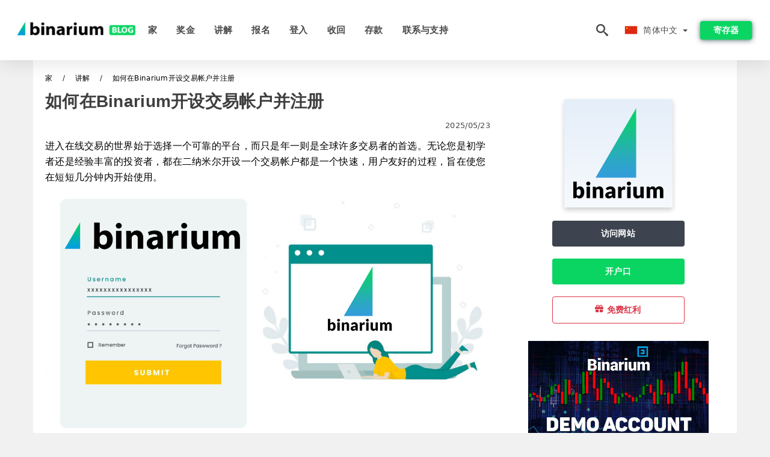

--- FILE ---
content_type: text/html; charset=UTF-8
request_url: https://binariumblog.com/zh/ru-he-zai-binarium-kai-she-jiao-yi-zhang-hu-he-zhu-ce-1007108
body_size: 20479
content:
<!DOCTYPE html>
<html  lang="zh">

<head>
    <meta charset="utf-8">
    <meta http-equiv="Content-Language" content="zh" />
    <meta name="viewport" content="width=device-width, initial-scale=1.0">
            <title>如何在Binarium开设交易帐户并注册</title>
        <meta name="description" content="进入在线交易的世界始于选择一个可靠的平台，而只是年一则是全球许多交易者的首选。无论您是初学者还是经验丰富的投资者，都在二纳米尔开设一个交易帐户都是一个快速，用户友好的过程，旨在使您在短短几分钟内开始使用。" />
        <meta itemprop="image" content="https://binariumblog.com/images/binarium/1747985418909/large/how-to-open-a-trading-account-and-register-at-binarium.jpeg" />
        <link rel="canonical" href="https://binariumblog.com/zh/ru-he-zai-binarium-kai-she-jiao-yi-zhang-hu-he-zhu-ce-1007108" />
        <link href="https://binariumblog.com/favicon.ico" rel="shortcut icon" type="image/x-icon" />
        <meta name="twitter:card" content="summary" />
        <meta name="twitter:description" content="进入在线交易的世界始于选择一个可靠的平台，而只是年一则是全球许多交易者的首选。无论您是初学者还是经验丰富的投资者，都在二纳米尔开设一个交易帐户都是一个快速，用户友好的过程，旨在使您在短短几分钟内开始使用。" />
        <meta name="twitter:title" content="如何在Binarium开设交易帐户并注册" />
        <meta name="twitter:image" content="https://binariumblog.com/images/binarium/1747985418909/large/how-to-open-a-trading-account-and-register-at-binarium.jpeg" />
        <meta name="twitter:site" content="@binariumblog">
        <meta name="twitter:creator" content="@binariumblog">
        <meta property="og:type" content="article" />
        <meta property="og:locale" content="zh" />
        <meta property="og:site_name" content="Binarium Blog" />
        <meta property="og:url" itemprop="url" content="https://binariumblog.com/zh/ru-he-zai-binarium-kai-she-jiao-yi-zhang-hu-he-zhu-ce-1007108" />
        <meta property="og:image" content="https://binariumblog.com/images/binarium/1747985418909/large/how-to-open-a-trading-account-and-register-at-binarium.jpeg" />
        <meta property="og:title" content="如何在Binarium开设交易帐户并注册" />
        <meta property="og:description" content="进入在线交易的世界始于选择一个可靠的平台，而只是年一则是全球许多交易者的首选。无论您是初学者还是经验丰富的投资者，都在二纳米尔开设一个交易帐户都是一个快速，用户友好的过程，旨在使您在短短几分钟内开始使用。" />
                    <meta property="og:updated_time" content="2025-05-23T01:30:05-07:00" />
            <meta property="article:published_time" content="2024-01-08T23:00:01-08:00" />
            <meta property="article:modified_time" content="2025-05-23T01:30:05-07:00" />
                            <meta name="robots" content="index, follow" />
                <meta name="theme-color" content="#000000" />
        <link rel="icon" href="https://binariumblog.com/img/favicon/favicon_48x48.png" type="image/png">
        <link rel="apple-touch-icon" href="https://binariumblog.com/img/favicon/app_72x72.png">
        <link rel="apple-touch-icon" sizes="114x114" href="https://binariumblog.com/img/favicon/app_114x114.png">
                            <script type="application/ld+json">
                {"@context":"https://schema.org","@type":"Article","mainEntityOfPage":{"@type":"WebPage","@id":"https://binariumblog.com/zh/ru-he-zai-binarium-kai-she-jiao-yi-zhang-hu-he-zhu-ce-1007108/"},"headline":"如何在Binarium开设交易帐户并注册","description":"进入在线交易的世界始于选择一个可靠的平台，而只是年一则是全球许多交易者的首选。无论您是初学者还是经验丰富的投资者，都在二纳米尔开设一个交易帐户都是一个快速，用户友好的过程，旨在使您在短短几分钟内开始使用。","image":{"@type":"ImageObject","url":"https://binariumblog.com/images/binarium/1747985418909/original/how-to-open-a-trading-account-and-register-at-binarium.jpeg","width":1400,"height":700},"author":{"@type":"Person","name":"Binarium简体中文","url":"https://binariumblog.com/img/admin.png"},"publisher":{"@type":"Organization","name":"Binarium简体中文","logo":{"@type":"ImageObject","url":"https://binariumblog.com/img/logo.png","width":250,"height":30}},"datePublished":"2024-01-08T23:00:01-08:00","dateModified":"2025-05-23T01:30:05-07:00","inLanguage":"zh"}            </script>
                            <script type="application/ld+json">
                {"@context":"https://schema.org","@type":"BreadcrumbList","itemListElement":[{"@type":"ListItem","position":1,"name":"Binarium简体中文","item":"https://binariumblog.com/zh/"},{"@type":"ListItem","position":2,"name":"讲解","item":"https://binariumblog.com/zh/jiang-jie/"},{"@type":"ListItem","position":3,"name":"如何在Binarium开设交易帐户并注册","item":"https://binariumblog.com/zh/ru-he-zai-binariumkai-she-jiao-yi-zhang-hu-bing-zhu-ce-1007108/"}]}            </script>
                        <!-- Google Tag Manager -->
<script>(function(w,d,s,l,i){w[l]=w[l]||[];w[l].push({'gtm.start':
new Date().getTime(),event:'gtm.js'});var f=d.getElementsByTagName(s)[0],
j=d.createElement(s),dl=l!='dataLayer'?'&l='+l:'';j.async=true;j.src=
'https://www.googletagmanager.com/gtm.js?id='+i+dl;f.parentNode.insertBefore(j,f);
})(window,document,'script','dataLayer','GTM-W24V89H');</script>
<!-- End Google Tag Manager -->    <link rel="stylesheet" href="https://binariumblog.com/css/main/bootstrap3.min.css">
    <link rel="stylesheet" href="https://binariumblog.com/css/main/custom.css">
    <script src="https://binariumblog.com/js/main/jquery.js"></script>
    <script type='text/javascript'>
        var language = "zh";
        var isRotate = "";
        var ajaxUrl = "https://binariumblog.com/";
        var ajaxUrlLanguage = "https://binariumblog.com/zh/";
        var searchText = "text";
        var isDetail = "1";
        var isIndex = "0";
        var post_code = "";
        if (isDetail == 1) {
            post_code = "1007108";
        }
        var gillion = {
            "siteurl": "",
            "loggedin": "",
            "page_loader": "1",
            "notice": "enable",
            "header_animation_dropdown_delay": "1000",
            "header_animation_dropdown": "easeOutQuint",
            "header_animation_dropdown_speed": "300",
            "lightbox_opacity": "0.88",
            "lightbox_transition": "elastic",
            "page_numbers_prev": "Previous",
            "page_numbers_next": "Next",
            "rtl_support": "",
            "footer_parallax": "",
            "social_share": "{\"email\":true,\"twitter\":true,\"facebook\":true,\"whatsapp\":true,\"vkontakte\":true,\"telegram\":true}",
            "text_show_all": "Show All",
            "platform_url": ""
        };
    </script>
</head>

<body class=" home page-template-default page page-id-27183 sh-body-header-sticky sh-bookmarks-style_title sh-title-style1 sh-section-tabs-style1 sh-carousel-style1 sh-carousel-position-title sh-post-categories-style2 sh-review-style1 sh-meta-order-bottom sh-categories-position-image sh-media-icon-style1 sh-wc-labels-off wpb-js-composer js-comp-ver-6.1 vc_responsive">
    <!-- Google Tag Manager (noscript) -->
<noscript><iframe src="https://www.googletagmanager.com/ns.html?id=GTM-W24V89H"
height="0" width="0" style="display:none;visibility:hidden"></iframe></noscript>
<!-- End Google Tag Manager (noscript) -->    <div id="page-container" class=" directionLTR">
        <div class="off-canvas-overlay"></div>
<aside class="off-canvas general-sidebar hide">
    <div class="main-panel navbar-general ">
        <div class="logo-mobile">
            <a title="binariumblog.com" href="https://binariumblog.com/zh/" class="header-logo-container">
                
<img class="img-fill lazyload logo sh-standard-logo" src="[data-uri]" data-src="https://binariumblog.com/img/logo.png" alt="Binarium Blog" title="Binarium Blog">
<noscript>
<img class="img-fill img-noscript logo sh-standard-logo" src="https://binariumblog.com/img/logo.png" alt="Binarium Blog" title="Binarium Blog">
</noscript>            </a>
        </div>
        <div class="sidebar-close">
            <div class="btn off-canvas-toggle btn-span-cl">
                <i class="fa fa-times-circle"></i>
                <svg class="svg-inline--fa" xmlns="http://www.w3.org/2000/svg" viewBox="0 0 512 512">
                    <path d="M256 0c-141.385 0-256 114.615-256 256s114.615 256 256 256 256-114.615 256-256-114.615-256-256-256zM256 464c-114.875 0-208-93.125-208-208s93.125-208 208-208 208 93.125 208 208-93.125 208-208 208z"></path>
                    <path d="M336 128l-80 80-80-80-48 48 80 80-80 80 48 48 80-80 80 80 48-48-80-80 80-80z"></path>
                </svg>
            </div>
        </div>

    </div>

    <div class="sidebar-nav-panel navbar-general">
        <ul id="mobile-menu" class="mobile-menu nav navbar-nav ">
                                <li itemscope="itemscope" itemtype="https://www.schema.org/SiteNavigationElement" class="menu-item menu-item-type-taxonomy menu-item-object-category menu-item-30146 text-capitalize ">
                        <a title="家" href="https://binariumblog.com/zh/">家</a>
                    </li>
                                    <li itemscope="itemscope" itemtype="https://www.schema.org/SiteNavigationElement" class="menu-item menu-item-type-taxonomy menu-item-object-category menu-item-30146 text-capitalize ">
                        <a title="奖金" href="https://binariumblog.com/zh/jiang-jin">奖金</a>
                    </li>
                                    <li itemscope="itemscope" itemtype="https://www.schema.org/SiteNavigationElement" class="menu-item menu-item-type-taxonomy menu-item-object-category menu-item-30146 text-capitalize ">
                        <a title="讲解" href="https://binariumblog.com/zh/jiang-jie">讲解</a>
                    </li>
                                    <li itemscope="itemscope" itemtype="https://www.schema.org/SiteNavigationElement" class="menu-item menu-item-type-taxonomy menu-item-object-category menu-item-30146 text-capitalize ">
                        <a title="报名" href="https://binariumblog.com/zh/bao-ming">报名</a>
                    </li>
                                    <li itemscope="itemscope" itemtype="https://www.schema.org/SiteNavigationElement" class="menu-item menu-item-type-taxonomy menu-item-object-category menu-item-30146 text-capitalize ">
                        <a title="登入" href="https://binariumblog.com/zh/deng-ru">登入</a>
                    </li>
                                    <li itemscope="itemscope" itemtype="https://www.schema.org/SiteNavigationElement" class="menu-item menu-item-type-taxonomy menu-item-object-category menu-item-30146 text-capitalize ">
                        <a title="收回" href="https://binariumblog.com/zh/shou-hui">收回</a>
                    </li>
                                    <li itemscope="itemscope" itemtype="https://www.schema.org/SiteNavigationElement" class="menu-item menu-item-type-taxonomy menu-item-object-category menu-item-30146 text-capitalize ">
                        <a title="存款" href="https://binariumblog.com/zh/cun-kuan">存款</a>
                    </li>
                                    <li itemscope="itemscope" itemtype="https://www.schema.org/SiteNavigationElement" class="menu-item menu-item-type-taxonomy menu-item-object-category menu-item-30146 text-capitalize ">
                        <a title="联系与支持" href="https://binariumblog.com/zh/lian-xi-yu-zhi-chi">联系与支持</a>
                    </li>
                        </ul>
    </div>
    <div class="bt-register-menu-mobile">
        <div class="button-fixed-menu">
            <div class=" su-button-animated-small">
    <a href="https://binariumblog.com/zh/binarium-register" title="注册Binarium" rel="nofollow sponsored noopener" target="_blank" class="btn_start-trading ot-btn ">注册Binarium    </a>
</div>
        </div>
    </div>
</aside>
<header class="primary-mobile">
    <nav class="navbar navbar-general navbar-fixed-top ">
        <div class="left-part">
            <ul class="nav">
                <li class="menu-item sh-nav-canas-sidebar">
                    <div class="off-canvas-toggle mobile-menu btn-span-cl">
                        <svg viewBox="0 0 24 24" width="24" height="24" fill="currentColor" class="btn-menu__icon">
                            <path d="M1 6C1 5.44772 1.44772 5 2 5H23C23.5523 5 24 5.44772 24 6C24 6.55228 23.5523 7 23 7H2C1.44772 7 1 6.55228 1 6Z"></path>
                            <path d="M1 12C1 11.4477 1.44772 11 2 11H13C13.5523 11 14 11.4477 14 12C14 12.5523 13.5523 13 13 13H2C1.44772 13 1 12.5523 1 12Z"></path>
                            <path d="M1 18C1 17.4477 1.44772 17 2 17H18C18.5523 17 19 17.4477 19 18C19 18.5523 18.5523 19 18 19H2C1.44772 19 1 18.5523 1 18Z"></path>
                        </svg>
                    </div>
                </li>
            </ul>
            <a title="binariumblog.com" href="https://binariumblog.com/zh/" class="header-logo-container">
                
<img class="img-fill lazyload logo sh-standard-logo" src="[data-uri]" data-src="https://binariumblog.com/img/logo-mobile.png" alt="Binarium Blog" title="Binarium Blog">
<noscript>
<img class="img-fill img-noscript logo sh-standard-logo" src="https://binariumblog.com/img/logo-mobile.png" alt="Binarium Blog" title="Binarium Blog">
</noscript>            </a>
        </div>
        <div class="right-part">
            <ul class="nav sh-nav navbar-right">
                <li class="menu-item sh-nav-search sh-nav-special">
                    <div title="search" class="btn-span-cl" >
                        <svg class="svg-inline--fa" xmlns="http://www.w3.org/2000/svg" viewBox="0 0 512 512">
                            <path d="M496.131 435.698l-121.276-103.147c-12.537-11.283-25.945-16.463-36.776-15.963 28.628-33.534 45.921-77.039 45.921-124.588 0-106.039-85.961-192-192-192s-192 85.961-192 192 85.961 192 192 192c47.549 0 91.054-17.293 124.588-45.922-0.5 10.831 4.68 24.239 15.963 36.776l103.147 121.276c17.661 19.623 46.511 21.277 64.11 3.678s15.946-46.449-3.677-64.11zM192 320c-70.692 0-128-57.308-128-128s57.308-128 128-128 128 57.308 128 128-57.307 128-128 128z"></path>
                        </svg>
                    </div>
                </li>
                <li class="dropdown">
                    
<li class="dropdown  dropdown-language  ">
        <a href="#" class="dropdown-toggle popover-lang" style="display: initial">
         <div class="img-fill lazyload wpml-ls-flag flag-bg flag-bg-small  flag-bg-zh"
             data-src="https://binariumblog.com/img/flag/flags.png" >
        </div>
        <noscript>
        <div class="img-fill img-noscript wpml-ls-flag flag-bg flag-bg-small  flag-bg-zh" style="background-image: url(https://binariumblog.com/img/flag/flags.png);">
        </div>
        </noscript>
        
        <span style="text-transform: capitalize;"> 简体中文 </span> 
        <span class="caret"></span>

    </a>
            <ul class="dropdown-menu " style="display: none;">	
                            <li class="lang-item lang-item-6 lang-item-ru lang-item-first">
                      <a  title="How to Open a Trading Account and Register at Binarium" lang="en" hreflang="en" href="https://binariumblog.com/how-to-open-a-trading-account-and-register-at-binarium-1007108">
                        <div class="img-fill lazyload wpml-ls-flag flag-bg flag-bg-small  flag-bg-en"
                             data-src="https://binariumblog.com/img/flag/flags.png" >
                        </div>
                        <noscript>
                        <div class="img-fill img-noscript wpml-ls-flag flag-bg flag-bg-small  flag-bg-en" style="background-image: url(https://binariumblog.com/img/flag/flags.png);">
                        </div>
                        </noscript>
                        <span>English</span>
                    </a>
                </li>
                                <li class="lang-item lang-item-6 lang-item-ru lang-item-first">
                      <a  title="كيفية فتح حساب تجاري والتسجيل في binarium" lang="ar" hreflang="ar" href="https://binariumblog.com/ar/kyfy-fth-hsab-tgary-oaltsgyl-fy-binarium-1007108">
                        <div class="img-fill lazyload wpml-ls-flag flag-bg flag-bg-small  flag-bg-ar"
                             data-src="https://binariumblog.com/img/flag/flags.png" >
                        </div>
                        <noscript>
                        <div class="img-fill img-noscript wpml-ls-flag flag-bg flag-bg-small  flag-bg-ar" style="background-image: url(https://binariumblog.com/img/flag/flags.png);">
                        </div>
                        </noscript>
                        <span>العربيّة</span>
                    </a>
                </li>
                                <li class="lang-item lang-item-6 lang-item-ru lang-item-first">
                      <a  title="ट्रेडिंग अकाउंट कैसे खोलें और BINARIUM में रजिस्टर करें" lang="hi" hreflang="hi" href="https://binariumblog.com/hi/taraedainga-akaaaunta-kaaisae-khaolen-oura-binarium-maen-rajaisatara-karaen-1007108">
                        <div class="img-fill lazyload wpml-ls-flag flag-bg flag-bg-small  flag-bg-hi"
                             data-src="https://binariumblog.com/img/flag/flags.png" >
                        </div>
                        <noscript>
                        <div class="img-fill img-noscript wpml-ls-flag flag-bg flag-bg-small  flag-bg-hi" style="background-image: url(https://binariumblog.com/img/flag/flags.png);">
                        </div>
                        </noscript>
                        <span>हिन्दी</span>
                    </a>
                </li>
                                <li class="lang-item lang-item-6 lang-item-ru lang-item-first">
                      <a  title="Cara membuka akun perdagangan dan mendaftar di binarium" lang="id" hreflang="id" href="https://binariumblog.com/id/cara-membuka-akun-perdagangan-dan-mendaftar-di-binarium-1007108">
                        <div class="img-fill lazyload wpml-ls-flag flag-bg flag-bg-small  flag-bg-id"
                             data-src="https://binariumblog.com/img/flag/flags.png" >
                        </div>
                        <noscript>
                        <div class="img-fill img-noscript wpml-ls-flag flag-bg flag-bg-small  flag-bg-id" style="background-image: url(https://binariumblog.com/img/flag/flags.png);">
                        </div>
                        </noscript>
                        <span>Indonesia</span>
                    </a>
                </li>
                                <li class="lang-item lang-item-6 lang-item-ru lang-item-first">
                      <a  title="Cara Membuka Akaun Dagangan dan Daftar di Binarium" lang="ms" hreflang="ms" href="https://binariumblog.com/ms/cara-membuka-akaun-dagangan-dan-daftar-di-binarium-1007108">
                        <div class="img-fill lazyload wpml-ls-flag flag-bg flag-bg-small  flag-bg-ms"
                             data-src="https://binariumblog.com/img/flag/flags.png" >
                        </div>
                        <noscript>
                        <div class="img-fill img-noscript wpml-ls-flag flag-bg flag-bg-small  flag-bg-ms" style="background-image: url(https://binariumblog.com/img/flag/flags.png);">
                        </div>
                        </noscript>
                        <span>Melayu</span>
                    </a>
                </li>
                                <li class="lang-item lang-item-6 lang-item-ru lang-item-first">
                      <a  title="نحوه باز کردن حساب معاملاتی و ثبت نام در Binarium " lang="fa" hreflang="fa" href="https://binariumblog.com/fa/nhoh-baz-krdn-hsab-maaamlaty-o-thbt-nam-dr-binarium-1007108">
                        <div class="img-fill lazyload wpml-ls-flag flag-bg flag-bg-small  flag-bg-fa"
                             data-src="https://binariumblog.com/img/flag/flags.png" >
                        </div>
                        <noscript>
                        <div class="img-fill img-noscript wpml-ls-flag flag-bg flag-bg-small  flag-bg-fa" style="background-image: url(https://binariumblog.com/img/flag/flags.png);">
                        </div>
                        </noscript>
                        <span>فارسی</span>
                    </a>
                </li>
                                <li class="lang-item lang-item-6 lang-item-ru lang-item-first">
                      <a  title="ٹریڈنگ اکاؤنٹ کھولنے اور Binarium پر رجسٹر کیسے کریں" lang="ur" hreflang="ur" href="https://binariumblog.com/ur/ttryddng-akaontt-kholny-aor-binarium-pr-rgsttr-kysy-kryn-1007108">
                        <div class="img-fill lazyload wpml-ls-flag flag-bg flag-bg-small  flag-bg-ur"
                             data-src="https://binariumblog.com/img/flag/flags.png" >
                        </div>
                        <noscript>
                        <div class="img-fill img-noscript wpml-ls-flag flag-bg flag-bg-small  flag-bg-ur" style="background-image: url(https://binariumblog.com/img/flag/flags.png);">
                        </div>
                        </noscript>
                        <span>اردو</span>
                    </a>
                </li>
                                <li class="lang-item lang-item-6 lang-item-ru lang-item-first">
                      <a  title="কীভাবে একটি ট্রেডিং অ্যাকাউন্ট খুলবেন এবং বিনারিয়ামে নিবন্ধন করবেন" lang="bn" hreflang="bn" href="https://binariumblog.com/bn/keevabe-ekti-treding-ozakaunt-khulben-ebng-binariz-ame-nibndhn-krben-1007108">
                        <div class="img-fill lazyload wpml-ls-flag flag-bg flag-bg-small  flag-bg-bn"
                             data-src="https://binariumblog.com/img/flag/flags.png" >
                        </div>
                        <noscript>
                        <div class="img-fill img-noscript wpml-ls-flag flag-bg flag-bg-small  flag-bg-bn" style="background-image: url(https://binariumblog.com/img/flag/flags.png);">
                        </div>
                        </noscript>
                        <span>বাংলা</span>
                    </a>
                </li>
                                <li class="lang-item lang-item-6 lang-item-ru lang-item-first">
                      <a  title="วิธีเปิดบัญชีการซื้อขายและลงทะเบียนที่ Binarium" lang="th" hreflang="th" href="https://binariumblog.com/th/withiiepidbaychiikaarchuue-khaayaelalngthaebiiynthii-binarium-1007108">
                        <div class="img-fill lazyload wpml-ls-flag flag-bg flag-bg-small  flag-bg-th"
                             data-src="https://binariumblog.com/img/flag/flags.png" >
                        </div>
                        <noscript>
                        <div class="img-fill img-noscript wpml-ls-flag flag-bg flag-bg-small  flag-bg-th" style="background-image: url(https://binariumblog.com/img/flag/flags.png);">
                        </div>
                        </noscript>
                        <span>ไทย</span>
                    </a>
                </li>
                                <li class="lang-item lang-item-6 lang-item-ru lang-item-first">
                      <a  title="Cách mở tài khoản giao dịch và đăng ký tại Binarium" lang="vi" hreflang="vi" href="https://binariumblog.com/vi/cach-mo-tai-khoan-giao-dich-va-dang-ky-tai-binarium-1007108">
                        <div class="img-fill lazyload wpml-ls-flag flag-bg flag-bg-small  flag-bg-vi"
                             data-src="https://binariumblog.com/img/flag/flags.png" >
                        </div>
                        <noscript>
                        <div class="img-fill img-noscript wpml-ls-flag flag-bg flag-bg-small  flag-bg-vi" style="background-image: url(https://binariumblog.com/img/flag/flags.png);">
                        </div>
                        </noscript>
                        <span>Tiếng Việt</span>
                    </a>
                </li>
                                <li class="lang-item lang-item-6 lang-item-ru lang-item-first">
                      <a  title="Как открыть торговый счет и зарегистрироваться в Binarium" lang="ru" hreflang="ru" href="https://binariumblog.com/ru/kak-otkryt-torgovyi-scet-i-zaregistrirovatsia-v-binarium-1007108">
                        <div class="img-fill lazyload wpml-ls-flag flag-bg flag-bg-small  flag-bg-ru"
                             data-src="https://binariumblog.com/img/flag/flags.png" >
                        </div>
                        <noscript>
                        <div class="img-fill img-noscript wpml-ls-flag flag-bg flag-bg-small  flag-bg-ru" style="background-image: url(https://binariumblog.com/img/flag/flags.png);">
                        </div>
                        </noscript>
                        <span>Русский</span>
                    </a>
                </li>
                                <li class="lang-item lang-item-6 lang-item-ru lang-item-first">
                      <a  title="거래 계좌를 개설하고 Binarium에 등록하는 방법" lang="ko" hreflang="ko" href="https://binariumblog.com/ko/georae-gyejwareul-gaeseolhago-binariume-deungroghaneun-bangbeob-1007108">
                        <div class="img-fill lazyload wpml-ls-flag flag-bg flag-bg-small  flag-bg-ko"
                             data-src="https://binariumblog.com/img/flag/flags.png" >
                        </div>
                        <noscript>
                        <div class="img-fill img-noscript wpml-ls-flag flag-bg flag-bg-small  flag-bg-ko" style="background-image: url(https://binariumblog.com/img/flag/flags.png);">
                        </div>
                        </noscript>
                        <span>한국어</span>
                    </a>
                </li>
                                <li class="lang-item lang-item-6 lang-item-ru lang-item-first">
                      <a  title="取引口座を開設し、Binariumに登録する方法" lang="ja" hreflang="ja" href="https://binariumblog.com/ja/qu-yin-kou-zuo-wokai-she-shibinariumnideng-lu-surufang-fa-1007108">
                        <div class="img-fill lazyload wpml-ls-flag flag-bg flag-bg-small  flag-bg-ja"
                             data-src="https://binariumblog.com/img/flag/flags.png" >
                        </div>
                        <noscript>
                        <div class="img-fill img-noscript wpml-ls-flag flag-bg flag-bg-small  flag-bg-ja" style="background-image: url(https://binariumblog.com/img/flag/flags.png);">
                        </div>
                        </noscript>
                        <span>日本語</span>
                    </a>
                </li>
                                <li class="lang-item lang-item-6 lang-item-ru lang-item-first">
                      <a  title="Cómo abrir una cuenta comercial y registrarse en Binarium" lang="es" hreflang="es" href="https://binariumblog.com/es/como-abrir-una-cuenta-comercial-y-registrarse-en-binarium-1007108">
                        <div class="img-fill lazyload wpml-ls-flag flag-bg flag-bg-small  flag-bg-es"
                             data-src="https://binariumblog.com/img/flag/flags.png" >
                        </div>
                        <noscript>
                        <div class="img-fill img-noscript wpml-ls-flag flag-bg flag-bg-small  flag-bg-es" style="background-image: url(https://binariumblog.com/img/flag/flags.png);">
                        </div>
                        </noscript>
                        <span>Español</span>
                    </a>
                </li>
                                <li class="lang-item lang-item-6 lang-item-ru lang-item-first">
                      <a  title="Como abrir uma conta de negociação e se registrar no Binarium" lang="pt" hreflang="pt" href="https://binariumblog.com/pt/como-abrir-uma-conta-de-negociacao-e-se-registrar-no-binarium-1007108">
                        <div class="img-fill lazyload wpml-ls-flag flag-bg flag-bg-small  flag-bg-pt"
                             data-src="https://binariumblog.com/img/flag/flags.png" >
                        </div>
                        <noscript>
                        <div class="img-fill img-noscript wpml-ls-flag flag-bg flag-bg-small  flag-bg-pt" style="background-image: url(https://binariumblog.com/img/flag/flags.png);">
                        </div>
                        </noscript>
                        <span>Português</span>
                    </a>
                </li>
                                <li class="lang-item lang-item-6 lang-item-ru lang-item-first">
                      <a  title="Come aprire un conto di trading e registrarsi al Binarium" lang="it" hreflang="it" href="https://binariumblog.com/it/come-aprire-un-conto-di-trading-e-registrarsi-al-binarium-1007108">
                        <div class="img-fill lazyload wpml-ls-flag flag-bg flag-bg-small  flag-bg-it"
                             data-src="https://binariumblog.com/img/flag/flags.png" >
                        </div>
                        <noscript>
                        <div class="img-fill img-noscript wpml-ls-flag flag-bg flag-bg-small  flag-bg-it" style="background-image: url(https://binariumblog.com/img/flag/flags.png);">
                        </div>
                        </noscript>
                        <span>Italiano</span>
                    </a>
                </li>
                                <li class="lang-item lang-item-6 lang-item-ru lang-item-first">
                      <a  title="Comment ouvrir un compte trading et s'inscrire à Binarium" lang="fr" hreflang="fr" href="https://binariumblog.com/fr/comment-ouvrir-un-compte-trading-et-sinscrire-a-binarium-1007108">
                        <div class="img-fill lazyload wpml-ls-flag flag-bg flag-bg-small  flag-bg-fr"
                             data-src="https://binariumblog.com/img/flag/flags.png" >
                        </div>
                        <noscript>
                        <div class="img-fill img-noscript wpml-ls-flag flag-bg flag-bg-small  flag-bg-fr" style="background-image: url(https://binariumblog.com/img/flag/flags.png);">
                        </div>
                        </noscript>
                        <span>Français</span>
                    </a>
                </li>
                                <li class="lang-item lang-item-6 lang-item-ru lang-item-first">
                      <a  title="So eröffnen Sie ein Handelskonto und registrieren Sie sich bei Binarium" lang="de" hreflang="de" href="https://binariumblog.com/de/so-eroffnen-sie-ein-handelskonto-und-registrieren-sie-sich-bei-binarium-1007108">
                        <div class="img-fill lazyload wpml-ls-flag flag-bg flag-bg-small  flag-bg-de"
                             data-src="https://binariumblog.com/img/flag/flags.png" >
                        </div>
                        <noscript>
                        <div class="img-fill img-noscript wpml-ls-flag flag-bg flag-bg-small  flag-bg-de" style="background-image: url(https://binariumblog.com/img/flag/flags.png);">
                        </div>
                        </noscript>
                        <span>Deutsch</span>
                    </a>
                </li>
                                <li class="lang-item lang-item-6 lang-item-ru lang-item-first">
                      <a  title="Bir Ticaret Hesabı Nasıl Açılır ve Binarium'da Kayıt" lang="tr" hreflang="tr" href="https://binariumblog.com/tr/bir-ticaret-hesabi-nasil-acilir-ve-binariumda-kayit-1007108">
                        <div class="img-fill lazyload wpml-ls-flag flag-bg flag-bg-small  flag-bg-tr"
                             data-src="https://binariumblog.com/img/flag/flags.png" >
                        </div>
                        <noscript>
                        <div class="img-fill img-noscript wpml-ls-flag flag-bg flag-bg-small  flag-bg-tr" style="background-image: url(https://binariumblog.com/img/flag/flags.png);">
                        </div>
                        </noscript>
                        <span>Türkçe</span>
                    </a>
                </li>
                        </ul>
    </li>                    </li>
            </ul>
        </div>
    </nav>
</header>        <header class="primary-desktop">
    <nav class="navbar navbar-general navbar-fixed-top  ">
        <div class="nav-menu-width">
            <div class="left-part">
                <div class="logo-container navbar-header">
                    <a class="header-logo-container" href="https://binariumblog.com/zh/" title="Binarium Blog">
                        <div class="sh-copyrights-logo">
                            
<img class="img-fill lazyload logo sh-standard-logo" src="[data-uri]" data-src="https://binariumblog.com/img/logo.png" alt="Binarium Blog" title="Binarium Blog">
<noscript>
<img class="img-fill img-noscript logo sh-standard-logo" src="https://binariumblog.com/img/logo.png" alt="Binarium Blog" title="Binarium Blog">
</noscript>                        </div>
                    </a>
                </div>
                <div class="general-menu-container collapse navbar-collapse">
                    <ul id="menu-main-menu-en" class="nav navbar-nav sh-nav">
                                                        <li itemscope="itemscope" itemtype="https://www.schema.org/SiteNavigationElement" class="menu-item menu-item-type-taxonomy menu-item-object-category menu-item-30146 text-capitalize">
                                    <a title="家" href="https://binariumblog.com/zh/">家</a>
                                </li>
                                                            <li itemscope="itemscope" itemtype="https://www.schema.org/SiteNavigationElement" class="menu-item menu-item-type-taxonomy menu-item-object-category menu-item-30146 text-capitalize">
                                    <a title="奖金" href="https://binariumblog.com/zh/jiang-jin">奖金</a>
                                </li>
                                                            <li itemscope="itemscope" itemtype="https://www.schema.org/SiteNavigationElement" class="menu-item menu-item-type-taxonomy menu-item-object-category menu-item-30146 text-capitalize">
                                    <a title="讲解" href="https://binariumblog.com/zh/jiang-jie">讲解</a>
                                </li>
                                                            <li itemscope="itemscope" itemtype="https://www.schema.org/SiteNavigationElement" class="menu-item menu-item-type-taxonomy menu-item-object-category menu-item-30146 text-capitalize">
                                    <a title="报名" href="https://binariumblog.com/zh/bao-ming">报名</a>
                                </li>
                                                            <li itemscope="itemscope" itemtype="https://www.schema.org/SiteNavigationElement" class="menu-item menu-item-type-taxonomy menu-item-object-category menu-item-30146 text-capitalize">
                                    <a title="登入" href="https://binariumblog.com/zh/deng-ru">登入</a>
                                </li>
                                                            <li itemscope="itemscope" itemtype="https://www.schema.org/SiteNavigationElement" class="menu-item menu-item-type-taxonomy menu-item-object-category menu-item-30146 text-capitalize">
                                    <a title="收回" href="https://binariumblog.com/zh/shou-hui">收回</a>
                                </li>
                                                            <li itemscope="itemscope" itemtype="https://www.schema.org/SiteNavigationElement" class="menu-item menu-item-type-taxonomy menu-item-object-category menu-item-30146 text-capitalize">
                                    <a title="存款" href="https://binariumblog.com/zh/cun-kuan">存款</a>
                                </li>
                                                            <li itemscope="itemscope" itemtype="https://www.schema.org/SiteNavigationElement" class="menu-item menu-item-type-taxonomy menu-item-object-category menu-item-30146 text-capitalize">
                                    <a title="联系与支持" href="https://binariumblog.com/zh/lian-xi-yu-zhi-chi">联系与支持</a>
                                </li>
                                                </ul>
                </div> 
            </div>
                        <div class="right-part ">
                <ul class="nav sh-nav navbar-right">
                    <li class="menu-item sh-nav-search sh-nav-special"><div title="search" class="btn-span-cl" >
                            <svg class="svg-inline--fa" xmlns="http://www.w3.org/2000/svg" viewBox="0 0 512 512">
                                <path d="M496.131 435.698l-121.276-103.147c-12.537-11.283-25.945-16.463-36.776-15.963 28.628-33.534 45.921-77.039 45.921-124.588 0-106.039-85.961-192-192-192s-192 85.961-192 192 85.961 192 192 192c47.549 0 91.054-17.293 124.588-45.922-0.5 10.831 4.68 24.239 15.963 36.776l103.147 121.276c17.661 19.623 46.511 21.277 64.11 3.678s15.946-46.449-3.677-64.11zM192 320c-70.692 0-128-57.308-128-128s57.308-128 128-128 128 57.308 128 128-57.307 128-128 128z"></path> 
                            </svg>
                        </div>
                    </li>                                                
                    
<li class="dropdown  dropdown-language  ">
        <a href="#" class="dropdown-toggle popover-lang" style="display: initial">
         <div class="img-fill lazyload wpml-ls-flag flag-bg flag-bg-small  flag-bg-zh"
             data-src="https://binariumblog.com/img/flag/flags.png" >
        </div>
        <noscript>
        <div class="img-fill img-noscript wpml-ls-flag flag-bg flag-bg-small  flag-bg-zh" style="background-image: url(https://binariumblog.com/img/flag/flags.png);">
        </div>
        </noscript>
        
        <span style="text-transform: capitalize;"> 简体中文 </span> 
        <span class="caret"></span>

    </a>
            <ul class="dropdown-menu " style="display: none;">	
                            <li class="lang-item lang-item-6 lang-item-ru lang-item-first">
                      <a  title="How to Open a Trading Account and Register at Binarium" lang="en" hreflang="en" href="https://binariumblog.com/how-to-open-a-trading-account-and-register-at-binarium-1007108">
                        <div class="img-fill lazyload wpml-ls-flag flag-bg flag-bg-small  flag-bg-en"
                             data-src="https://binariumblog.com/img/flag/flags.png" >
                        </div>
                        <noscript>
                        <div class="img-fill img-noscript wpml-ls-flag flag-bg flag-bg-small  flag-bg-en" style="background-image: url(https://binariumblog.com/img/flag/flags.png);">
                        </div>
                        </noscript>
                        <span>English</span>
                    </a>
                </li>
                                <li class="lang-item lang-item-6 lang-item-ru lang-item-first">
                      <a  title="كيفية فتح حساب تجاري والتسجيل في binarium" lang="ar" hreflang="ar" href="https://binariumblog.com/ar/kyfy-fth-hsab-tgary-oaltsgyl-fy-binarium-1007108">
                        <div class="img-fill lazyload wpml-ls-flag flag-bg flag-bg-small  flag-bg-ar"
                             data-src="https://binariumblog.com/img/flag/flags.png" >
                        </div>
                        <noscript>
                        <div class="img-fill img-noscript wpml-ls-flag flag-bg flag-bg-small  flag-bg-ar" style="background-image: url(https://binariumblog.com/img/flag/flags.png);">
                        </div>
                        </noscript>
                        <span>العربيّة</span>
                    </a>
                </li>
                                <li class="lang-item lang-item-6 lang-item-ru lang-item-first">
                      <a  title="ट्रेडिंग अकाउंट कैसे खोलें और BINARIUM में रजिस्टर करें" lang="hi" hreflang="hi" href="https://binariumblog.com/hi/taraedainga-akaaaunta-kaaisae-khaolen-oura-binarium-maen-rajaisatara-karaen-1007108">
                        <div class="img-fill lazyload wpml-ls-flag flag-bg flag-bg-small  flag-bg-hi"
                             data-src="https://binariumblog.com/img/flag/flags.png" >
                        </div>
                        <noscript>
                        <div class="img-fill img-noscript wpml-ls-flag flag-bg flag-bg-small  flag-bg-hi" style="background-image: url(https://binariumblog.com/img/flag/flags.png);">
                        </div>
                        </noscript>
                        <span>हिन्दी</span>
                    </a>
                </li>
                                <li class="lang-item lang-item-6 lang-item-ru lang-item-first">
                      <a  title="Cara membuka akun perdagangan dan mendaftar di binarium" lang="id" hreflang="id" href="https://binariumblog.com/id/cara-membuka-akun-perdagangan-dan-mendaftar-di-binarium-1007108">
                        <div class="img-fill lazyload wpml-ls-flag flag-bg flag-bg-small  flag-bg-id"
                             data-src="https://binariumblog.com/img/flag/flags.png" >
                        </div>
                        <noscript>
                        <div class="img-fill img-noscript wpml-ls-flag flag-bg flag-bg-small  flag-bg-id" style="background-image: url(https://binariumblog.com/img/flag/flags.png);">
                        </div>
                        </noscript>
                        <span>Indonesia</span>
                    </a>
                </li>
                                <li class="lang-item lang-item-6 lang-item-ru lang-item-first">
                      <a  title="Cara Membuka Akaun Dagangan dan Daftar di Binarium" lang="ms" hreflang="ms" href="https://binariumblog.com/ms/cara-membuka-akaun-dagangan-dan-daftar-di-binarium-1007108">
                        <div class="img-fill lazyload wpml-ls-flag flag-bg flag-bg-small  flag-bg-ms"
                             data-src="https://binariumblog.com/img/flag/flags.png" >
                        </div>
                        <noscript>
                        <div class="img-fill img-noscript wpml-ls-flag flag-bg flag-bg-small  flag-bg-ms" style="background-image: url(https://binariumblog.com/img/flag/flags.png);">
                        </div>
                        </noscript>
                        <span>Melayu</span>
                    </a>
                </li>
                                <li class="lang-item lang-item-6 lang-item-ru lang-item-first">
                      <a  title="نحوه باز کردن حساب معاملاتی و ثبت نام در Binarium " lang="fa" hreflang="fa" href="https://binariumblog.com/fa/nhoh-baz-krdn-hsab-maaamlaty-o-thbt-nam-dr-binarium-1007108">
                        <div class="img-fill lazyload wpml-ls-flag flag-bg flag-bg-small  flag-bg-fa"
                             data-src="https://binariumblog.com/img/flag/flags.png" >
                        </div>
                        <noscript>
                        <div class="img-fill img-noscript wpml-ls-flag flag-bg flag-bg-small  flag-bg-fa" style="background-image: url(https://binariumblog.com/img/flag/flags.png);">
                        </div>
                        </noscript>
                        <span>فارسی</span>
                    </a>
                </li>
                                <li class="lang-item lang-item-6 lang-item-ru lang-item-first">
                      <a  title="ٹریڈنگ اکاؤنٹ کھولنے اور Binarium پر رجسٹر کیسے کریں" lang="ur" hreflang="ur" href="https://binariumblog.com/ur/ttryddng-akaontt-kholny-aor-binarium-pr-rgsttr-kysy-kryn-1007108">
                        <div class="img-fill lazyload wpml-ls-flag flag-bg flag-bg-small  flag-bg-ur"
                             data-src="https://binariumblog.com/img/flag/flags.png" >
                        </div>
                        <noscript>
                        <div class="img-fill img-noscript wpml-ls-flag flag-bg flag-bg-small  flag-bg-ur" style="background-image: url(https://binariumblog.com/img/flag/flags.png);">
                        </div>
                        </noscript>
                        <span>اردو</span>
                    </a>
                </li>
                                <li class="lang-item lang-item-6 lang-item-ru lang-item-first">
                      <a  title="কীভাবে একটি ট্রেডিং অ্যাকাউন্ট খুলবেন এবং বিনারিয়ামে নিবন্ধন করবেন" lang="bn" hreflang="bn" href="https://binariumblog.com/bn/keevabe-ekti-treding-ozakaunt-khulben-ebng-binariz-ame-nibndhn-krben-1007108">
                        <div class="img-fill lazyload wpml-ls-flag flag-bg flag-bg-small  flag-bg-bn"
                             data-src="https://binariumblog.com/img/flag/flags.png" >
                        </div>
                        <noscript>
                        <div class="img-fill img-noscript wpml-ls-flag flag-bg flag-bg-small  flag-bg-bn" style="background-image: url(https://binariumblog.com/img/flag/flags.png);">
                        </div>
                        </noscript>
                        <span>বাংলা</span>
                    </a>
                </li>
                                <li class="lang-item lang-item-6 lang-item-ru lang-item-first">
                      <a  title="วิธีเปิดบัญชีการซื้อขายและลงทะเบียนที่ Binarium" lang="th" hreflang="th" href="https://binariumblog.com/th/withiiepidbaychiikaarchuue-khaayaelalngthaebiiynthii-binarium-1007108">
                        <div class="img-fill lazyload wpml-ls-flag flag-bg flag-bg-small  flag-bg-th"
                             data-src="https://binariumblog.com/img/flag/flags.png" >
                        </div>
                        <noscript>
                        <div class="img-fill img-noscript wpml-ls-flag flag-bg flag-bg-small  flag-bg-th" style="background-image: url(https://binariumblog.com/img/flag/flags.png);">
                        </div>
                        </noscript>
                        <span>ไทย</span>
                    </a>
                </li>
                                <li class="lang-item lang-item-6 lang-item-ru lang-item-first">
                      <a  title="Cách mở tài khoản giao dịch và đăng ký tại Binarium" lang="vi" hreflang="vi" href="https://binariumblog.com/vi/cach-mo-tai-khoan-giao-dich-va-dang-ky-tai-binarium-1007108">
                        <div class="img-fill lazyload wpml-ls-flag flag-bg flag-bg-small  flag-bg-vi"
                             data-src="https://binariumblog.com/img/flag/flags.png" >
                        </div>
                        <noscript>
                        <div class="img-fill img-noscript wpml-ls-flag flag-bg flag-bg-small  flag-bg-vi" style="background-image: url(https://binariumblog.com/img/flag/flags.png);">
                        </div>
                        </noscript>
                        <span>Tiếng Việt</span>
                    </a>
                </li>
                                <li class="lang-item lang-item-6 lang-item-ru lang-item-first">
                      <a  title="Как открыть торговый счет и зарегистрироваться в Binarium" lang="ru" hreflang="ru" href="https://binariumblog.com/ru/kak-otkryt-torgovyi-scet-i-zaregistrirovatsia-v-binarium-1007108">
                        <div class="img-fill lazyload wpml-ls-flag flag-bg flag-bg-small  flag-bg-ru"
                             data-src="https://binariumblog.com/img/flag/flags.png" >
                        </div>
                        <noscript>
                        <div class="img-fill img-noscript wpml-ls-flag flag-bg flag-bg-small  flag-bg-ru" style="background-image: url(https://binariumblog.com/img/flag/flags.png);">
                        </div>
                        </noscript>
                        <span>Русский</span>
                    </a>
                </li>
                                <li class="lang-item lang-item-6 lang-item-ru lang-item-first">
                      <a  title="거래 계좌를 개설하고 Binarium에 등록하는 방법" lang="ko" hreflang="ko" href="https://binariumblog.com/ko/georae-gyejwareul-gaeseolhago-binariume-deungroghaneun-bangbeob-1007108">
                        <div class="img-fill lazyload wpml-ls-flag flag-bg flag-bg-small  flag-bg-ko"
                             data-src="https://binariumblog.com/img/flag/flags.png" >
                        </div>
                        <noscript>
                        <div class="img-fill img-noscript wpml-ls-flag flag-bg flag-bg-small  flag-bg-ko" style="background-image: url(https://binariumblog.com/img/flag/flags.png);">
                        </div>
                        </noscript>
                        <span>한국어</span>
                    </a>
                </li>
                                <li class="lang-item lang-item-6 lang-item-ru lang-item-first">
                      <a  title="取引口座を開設し、Binariumに登録する方法" lang="ja" hreflang="ja" href="https://binariumblog.com/ja/qu-yin-kou-zuo-wokai-she-shibinariumnideng-lu-surufang-fa-1007108">
                        <div class="img-fill lazyload wpml-ls-flag flag-bg flag-bg-small  flag-bg-ja"
                             data-src="https://binariumblog.com/img/flag/flags.png" >
                        </div>
                        <noscript>
                        <div class="img-fill img-noscript wpml-ls-flag flag-bg flag-bg-small  flag-bg-ja" style="background-image: url(https://binariumblog.com/img/flag/flags.png);">
                        </div>
                        </noscript>
                        <span>日本語</span>
                    </a>
                </li>
                                <li class="lang-item lang-item-6 lang-item-ru lang-item-first">
                      <a  title="Cómo abrir una cuenta comercial y registrarse en Binarium" lang="es" hreflang="es" href="https://binariumblog.com/es/como-abrir-una-cuenta-comercial-y-registrarse-en-binarium-1007108">
                        <div class="img-fill lazyload wpml-ls-flag flag-bg flag-bg-small  flag-bg-es"
                             data-src="https://binariumblog.com/img/flag/flags.png" >
                        </div>
                        <noscript>
                        <div class="img-fill img-noscript wpml-ls-flag flag-bg flag-bg-small  flag-bg-es" style="background-image: url(https://binariumblog.com/img/flag/flags.png);">
                        </div>
                        </noscript>
                        <span>Español</span>
                    </a>
                </li>
                                <li class="lang-item lang-item-6 lang-item-ru lang-item-first">
                      <a  title="Como abrir uma conta de negociação e se registrar no Binarium" lang="pt" hreflang="pt" href="https://binariumblog.com/pt/como-abrir-uma-conta-de-negociacao-e-se-registrar-no-binarium-1007108">
                        <div class="img-fill lazyload wpml-ls-flag flag-bg flag-bg-small  flag-bg-pt"
                             data-src="https://binariumblog.com/img/flag/flags.png" >
                        </div>
                        <noscript>
                        <div class="img-fill img-noscript wpml-ls-flag flag-bg flag-bg-small  flag-bg-pt" style="background-image: url(https://binariumblog.com/img/flag/flags.png);">
                        </div>
                        </noscript>
                        <span>Português</span>
                    </a>
                </li>
                                <li class="lang-item lang-item-6 lang-item-ru lang-item-first">
                      <a  title="Come aprire un conto di trading e registrarsi al Binarium" lang="it" hreflang="it" href="https://binariumblog.com/it/come-aprire-un-conto-di-trading-e-registrarsi-al-binarium-1007108">
                        <div class="img-fill lazyload wpml-ls-flag flag-bg flag-bg-small  flag-bg-it"
                             data-src="https://binariumblog.com/img/flag/flags.png" >
                        </div>
                        <noscript>
                        <div class="img-fill img-noscript wpml-ls-flag flag-bg flag-bg-small  flag-bg-it" style="background-image: url(https://binariumblog.com/img/flag/flags.png);">
                        </div>
                        </noscript>
                        <span>Italiano</span>
                    </a>
                </li>
                                <li class="lang-item lang-item-6 lang-item-ru lang-item-first">
                      <a  title="Comment ouvrir un compte trading et s'inscrire à Binarium" lang="fr" hreflang="fr" href="https://binariumblog.com/fr/comment-ouvrir-un-compte-trading-et-sinscrire-a-binarium-1007108">
                        <div class="img-fill lazyload wpml-ls-flag flag-bg flag-bg-small  flag-bg-fr"
                             data-src="https://binariumblog.com/img/flag/flags.png" >
                        </div>
                        <noscript>
                        <div class="img-fill img-noscript wpml-ls-flag flag-bg flag-bg-small  flag-bg-fr" style="background-image: url(https://binariumblog.com/img/flag/flags.png);">
                        </div>
                        </noscript>
                        <span>Français</span>
                    </a>
                </li>
                                <li class="lang-item lang-item-6 lang-item-ru lang-item-first">
                      <a  title="So eröffnen Sie ein Handelskonto und registrieren Sie sich bei Binarium" lang="de" hreflang="de" href="https://binariumblog.com/de/so-eroffnen-sie-ein-handelskonto-und-registrieren-sie-sich-bei-binarium-1007108">
                        <div class="img-fill lazyload wpml-ls-flag flag-bg flag-bg-small  flag-bg-de"
                             data-src="https://binariumblog.com/img/flag/flags.png" >
                        </div>
                        <noscript>
                        <div class="img-fill img-noscript wpml-ls-flag flag-bg flag-bg-small  flag-bg-de" style="background-image: url(https://binariumblog.com/img/flag/flags.png);">
                        </div>
                        </noscript>
                        <span>Deutsch</span>
                    </a>
                </li>
                                <li class="lang-item lang-item-6 lang-item-ru lang-item-first">
                      <a  title="Bir Ticaret Hesabı Nasıl Açılır ve Binarium'da Kayıt" lang="tr" hreflang="tr" href="https://binariumblog.com/tr/bir-ticaret-hesabi-nasil-acilir-ve-binariumda-kayit-1007108">
                        <div class="img-fill lazyload wpml-ls-flag flag-bg flag-bg-small  flag-bg-tr"
                             data-src="https://binariumblog.com/img/flag/flags.png" >
                        </div>
                        <noscript>
                        <div class="img-fill img-noscript wpml-ls-flag flag-bg flag-bg-small  flag-bg-tr" style="background-image: url(https://binariumblog.com/img/flag/flags.png);">
                        </div>
                        </noscript>
                        <span>Türkçe</span>
                    </a>
                </li>
                        </ul>
    </li>                                            <li class="menu-item ot-btn-wrapper">
                                                <div class=" su-button-animated-small">
    <a href="https://binariumblog.com/zh/binarium-register" title="注册Binarium" rel="nofollow sponsored noopener" target="_blank" class="btn_start-trading ot-btn ">寄存器    </a>
</div>
                    </li> 
                                    </ul>
            </div>
        </div>
    </nav>
</header>        <div class="sh-header-search-side  ">
    <div class="sh-header-search-side-container">
        <form method="get" class="sh-header-search-form" action="https://binariumblog.com/">
            <label>
                <small>  </small>
                <input aria-label="search"  type="text"  name="s" value=""  class="sh-header-search-side-input  " placeholder="输入关键字进行搜索..." />
            </label>
            <div class="sh-header-search sh-header-search-side-close">

                                    <svg class="svg-inline--fa svg-search" xmlns="http://www.w3.org/2000/svg" viewBox="0 0 512 512"> <path d="M496.131 435.698l-121.276-103.147c-12.537-11.283-25.945-16.463-36.776-15.963 28.628-33.534 45.921-77.039 45.921-124.588 0-106.039-85.961-192-192-192s-192 85.961-192 192 85.961 192 192 192c47.549 0 91.054-17.293 124.588-45.922-0.5 10.831 4.68 24.239 15.963 36.776l103.147 121.276c17.661 19.623 46.511 21.277 64.11 3.678s15.946-46.449-3.677-64.11zM192 320c-70.692 0-128-57.308-128-128s57.308-128 128-128 128 57.308 128 128-57.307 128-128 128z"></path> </svg>
                                <!--                <button class="btn btn-primary" style="padding: 5px 30px;" type="submit">
                                    <span> search </span>
                                </button>-->
            </div>
            <div class="sh-header-search sh-header-search-side-icon">
                                    <svg class="svg-inline--fa svg-close" xmlns="http://www.w3.org/2000/svg" viewBox="0 0 512 512"> 
                        <path d="M405 213v-42h-42v42h42zM405 277v-42h-42v42h42zM341 213v-42h-42v42h42zM341 277v-42h-42v42h42zM341 363v-43h-170v43h170zM149 213v-42h-42v42h42zM149 277v-42h-42v42h42zM171 235v42h42v-42h-42zM171 171v42h42v-42h-42zM235 235v42h42v-42h-42zM235 171v42h42v-42h-42zM427 107q17 0 29.5 12.5t12.5 29.5v214q0 17-12.5 29.5t-29.5 12.5h-342q-17 0-29.5-12.5t-12.5-29.5v-214q0-17 12.5-29.5t29.5-12.5h342z"></path>
                    </svg>
                            </div>
        </form>
    </div>
</div>        <div class="titlebar ">
    <div class="info-content">
        <div class=" l-header grid-bg info-button">
            <div class="container">
                <div class="mt-20 mb-20  button-register-header">
                    <div class="broker-custom-1007 su-button-animated-small">
    <a href="https://binariumblog.com/zh/binarium-register" title="注册Binarium" rel="nofollow sponsored noopener" target="_blank" class="btn_start-trading ot-btn ">注册Binarium    </a>
</div>
                </div>
            </div>
        </div>
        <div class="container info-breadcrump titlebar-height-micro">
            <div class="titlebar-title text-center">

                                                            <div class="title-level">
                            <div id="breadcrumbs" class="breadcrumb-trail breadcrumbs single-item-post  ">
                                                                                                            <span class="item-home">
                                            <a class="bread-link bread-home text-capitalize" href="https://binariumblog.com/zh/" title="家">
                                                家                                            </a>
                                        </span>
                                                                                                            <span class="separator "> &gt; </span>
                                                                                                                <span class="item-home">
                                            <a class="bread-link bread-home text-capitalize" href="https://binariumblog.com/zh/jiang-jie/" title="讲解">
                                                讲解                                            </a>
                                        </span>
                                                                                                            <span class="separator item-current-breadcrumbs"> &gt; </span>
                                                                                                                <span class="item-current item-cat">
                                            <span class="bread-current bread-cat" title="146039">
                                                如何在Binarium开设交易帐户并注册                                            </span>
                                        </span>
                                                                                                </div>
                        </div>
                                                            <div class="sh-clear"></div>
                                                </div>
        </div>
    </div>
</div>        <div id="wrapper" class="layout-default">
    <div class="content-container">
        <div class="container entry-content content-sticky">
            <div id="content-wrapper" class="content-wrapper-with-sidebar">
                <div id="content" class="content-layout  col-sm-8 col-xs-12 content-with-sidebar-right  ">
                                                            <div class="blog-single blog-style-single blog-style-single-share  blog-style-post-slider">
                        <article id="post-50502" class="post-item post-item-single post-50502 post type-post status-publish format-standard has-post-thumbnail hentry category-faq customtags-account customtags-app ">
                            <div class="post-item-single-container">
                                <div class="post-content-share post-content-share-bar"></div>
                                <div class="post-content">
                                                                            <h1 class="">
                                            <b>如何在Binarium开设交易帐户并注册</b>

                                        </h1>
                                                                        <div class="post-meta post-detail">
                                        

                                                                                            <div class="post-meta-content inline-right">
                                                    <time class="post-author-date" datetime="2025-05-23T01:30:05-07:00">
                                                        2025/05/23                                                    </time>
                                                </div>
                                                                                    

                                    </div>
                                    <div class="sh-clear"></div>
                                        <div class="sub-title">
        进入在线交易的世界始于选择一个可靠的平台，而只是年一则是全球许多交易者的首选。无论您是初学者还是经验丰富的投资者，都在二纳米尔开设一个交易帐户都是一个快速，用户友好的过程，旨在使您在短短几分钟内开始使用。    </div>
                                    
                                        <div class="mt-10 avatar mb-20 mt-20">
                                            
<img class=" lazyload " src="[data-uri]" data-src="https://binariumblog.com/images/binarium/1747985418909/original/how-to-open-a-trading-account-and-register-at-binarium.jpeg" alt="如何在Binarium开设交易帐户并注册" title="如何在Binarium开设交易帐户并注册">
<noscript>
<img class=" img-noscript " src="https://binariumblog.com/images/binarium/1747985418909/original/how-to-open-a-trading-account-and-register-at-binarium.jpeg" alt="如何在Binarium开设交易帐户并注册" title="如何在Binarium开设交易帐户并注册">
</noscript>                                        </div>
                                                                        
                                                                                <div class="su-button-center su-button-animated broker-custom-1007 ">
        <a href="https://binariumblog.com/zh/binarium-register" class="su-button su-button-style-default ot-bo-btn thirstylink " rel="nofollow sponsored noopener" target="_blank" title="Register Binarium">
            <span class="text-capitalize">
                注册Binarium并免费获得10,000美元<small class="text-capitalize">为初学者免费获得10,000美元</small>
            </span>
        </a>
    </div>
                                                                        <div class="description ">
                                        <h2><br><span style="font-size:28px;"><span style="color:#2980b9;"><font style="vertical-align: inherit;"><font style="vertical-align: inherit;">如何在Binarium平台上注册？</font></font></span></span></h2><font style="vertical-align: inherit;"><font style="vertical-align: inherit;">如前所述，Binarium 平台为交易者创造了优惠条件，例如最低入金要求、快速提现以及注册。您只需点击几下鼠标，即可使用您的邮箱或社交网络进行注册。注册后，您可以立即使用交易平台的所有功能。</font></font><br><img alt="如何在Binarium开设交易帐户并注册" data-src="https://binariumblog.com/photos/binarium/how-to-open-a-trading-account-and-register-at-binarium-1747985418.png" src="[data-uri]" title="如何在Binarium开设交易帐户并注册" class="   lazyload" srcset="" style="" data-sizes="" data-srcset=""><br><font style="vertical-align: inherit;"><font style="vertical-align: inherit;">
    注册时请务必仅使用您的邮箱地址，稍后需要确认。</font></font><br><img alt="如何在Binarium开设交易帐户并注册" data-src="https://binariumblog.com/photos/binarium/how-to-open-a-trading-account-and-register-at-binarium-1747985418-1.png" src="[data-uri]" title="如何在Binarium开设交易帐户并注册" class="   lazyload" srcset="" style="" data-sizes="" data-srcset=""><br><font style="vertical-align: inherit;"><font style="vertical-align: inherit;">
    提交表格后，请检查您的邮箱地址。您会收到一封来自 binarium.com 的邮件。点击邮件中的链接即可激活您的账户。</font></font><br><img alt="如何在Binarium开设交易帐户并注册" data-src="https://binariumblog.com/photos/binarium/how-to-open-a-trading-account-and-register-at-binarium-1747985418-2.png" src="[data-uri]" title="如何在Binarium开设交易帐户并注册" class="   lazyload" srcset="" style="" data-sizes="" data-srcset=""><br><font style="vertical-align: inherit;"><font style="vertical-align: inherit;">
    通过电子邮件确认注册后，您将能够使用之前提供的密码登录平台。登录后，您可以使用模拟账户开始交易，或使用我们的奖励代码进行入金，进行真实货币交易。</font></font><br><br><font style="vertical-align: inherit;"><font style="vertical-align: inherit;">
    因此，我们可以说，Binarium 注册简单且经济实惠。对于初学者来说，成功交易并从中获利要困难得多。不要忘记在模拟账户上练习并测试各种策略，这将帮助您从盈利中获得乐趣。</font></font><br><br><font style="vertical-align: inherit;"><font style="vertical-align: inherit;">
    现在您的模拟账户中有 10,000 美元。</font></font><br><img alt="如何在Binarium开设交易帐户并注册" data-src="https://binariumblog.com/photos/binarium/how-to-open-a-trading-account-and-register-at-binarium-1747985418-3.png" src="[data-uri]" title="如何在Binarium开设交易帐户并注册" class="   lazyload" srcset="" style="" data-sizes="" data-srcset=""><br><font style="vertical-align: inherit;"><font style="vertical-align: inherit;">
    如果您想在真实账户上交易，请点击“存款”开始使用真钱交易。</font></font><br><a alt="如何在Binarium开设交易帐户并注册" href="https://binariumblog.com/zh/how-to-deposit-money-on-binarium-10076" target="_self" title="如何在Binarium开设交易帐户并注册"><font style="vertical-align: inherit;"><font style="vertical-align: inherit;">如何存款</font></font></a><br><img alt="如何在Binarium开设交易帐户并注册" data-src="https://binariumblog.com/photos/binarium/how-to-open-a-trading-account-and-register-at-binarium-1747985418-4.png" src="[data-uri]" title="如何在Binarium开设交易帐户并注册" class="   lazyload" srcset="" style="" data-sizes="" data-srcset="">
   <h2><br><span style="color:#2980b9;"><span style="font-size:28px;"><font style="vertical-align: inherit;"><font style="vertical-align: inherit;">如何在 Binarium 上注册 Facebook 帐户</font></font></span></span></h2><font style="vertical-align: inherit;"><font style="vertical-align: inherit;">要</font></font><a alt="如何在Binarium开设交易帐户并注册" href="https://binariumblog.com/zh/binarium-register" target="_blank" title="如何在Binarium开设交易帐户并注册" rel="nofollow sponsored noopener"><font style="vertical-align: inherit;"><font style="vertical-align: inherit;">注册 Facebook 账户</font></font></a><font style="vertical-align: inherit;"><font style="vertical-align: inherit;">，请点击注册表单中的相应按钮。</font></font><br><br><font style="vertical-align: inherit;"><font style="vertical-align: inherit;">
    在新打开的窗口中，输入您的 Facebook 登录信息：</font></font><br><img alt="如何在Binarium开设交易帐户并注册" data-src="https://binariumblog.com/photos/binarium/how-to-open-a-trading-account-and-register-at-binarium-1747985418-5.png" src="[data-uri]" title="如何在Binarium开设交易帐户并注册" class="   lazyload" srcset="" style="" data-sizes="" data-srcset=""><br><img alt="如何在Binarium开设交易帐户并注册" data-src="https://binariumblog.com/photos/binarium/how-to-open-a-trading-account-and-register-at-binarium-1747985418-6.png" src="[data-uri]" title="如何在Binarium开设交易帐户并注册" class="   lazyload" srcset="" style="" data-sizes="" data-srcset=""><br><font style="vertical-align: inherit;"><font style="vertical-align: inherit;">
    点击“登录”按钮后，您将自动跳转至 Binarium 平台。 
   </font></font><p><font style="vertical-align: inherit;"><font style="vertical-align: inherit;">    <div class="su-button-center su-button-animated broker-custom-1007 su-button-detail">
        <a href="https://binariumblog.com/zh/binarium-register" class="su-button su-button-style-default ot-bo-btn thirstylink " target="_blank" title="Register Binarium" rel="nofollow sponsored noopener">
            <span class="text-capitalize">
                注册Binarium并免费获得10,000美元<small class="text-capitalize">为初学者免费获得10,000美元</small>
            </span>
        </a>
    </div>
</font></font></p>
   <h2><span style="color:#2980b9;"><span style="font-size:28px;"><font style="vertical-align: inherit;"><font style="vertical-align: inherit;">如何在 Binarium 上注册 Google+ 帐户</font></font></span></span></h2><font style="vertical-align: inherit;"><font style="vertical-align: inherit;">要</font></font><a alt="如何在Binarium开设交易帐户并注册" href="https://binariumblog.com/zh/binarium-register" target="_blank" title="如何在Binarium开设交易帐户并注册" rel="nofollow sponsored noopener"><font style="vertical-align: inherit;"><font style="vertical-align: inherit;">注册 Google+ 帐户</font></font></a><font style="vertical-align: inherit;"><font style="vertical-align: inherit;">，请点击注册表单中的相应按钮。</font></font><br><br><font style="vertical-align: inherit;"><font style="vertical-align: inherit;">
    在新打开的窗口中，输入您的电话号码或电子邮件地址，然后点击“下一步”。</font></font><br><br><font style="vertical-align: inherit;"><font style="vertical-align: inherit;">
    然后输入您的 Google 帐户密码：</font></font><br><img alt="如何在Binarium开设交易帐户并注册" data-src="https://binariumblog.com/photos/binarium/how-to-open-a-trading-account-and-register-at-binarium-1747985418-7.png" src="[data-uri]" title="如何在Binarium开设交易帐户并注册" class="   lazyload" srcset="" style="" data-sizes="" data-srcset=""><br><img alt="如何在Binarium开设交易帐户并注册" data-src="https://binariumblog.com/photos/binarium/how-to-open-a-trading-account-and-register-at-binarium-1747985418-8.png" src="[data-uri]" title="如何在Binarium开设交易帐户并注册" class="   lazyload" srcset="" style="" data-sizes="" data-srcset=""><br><font style="vertical-align: inherit;"><font style="vertical-align: inherit;">
    之后，请按照服务发送到您电子邮件地址的说明进行操作。 
   </font></font><h2><br><span style="color:#2980b9;"><span style="font-size:28px;"><font style="vertical-align: inherit;"><font style="vertical-align: inherit;">如何在 Binarium 上注册 VK 帐户</font></font></span></span></h2><font style="vertical-align: inherit;"><font style="vertical-align: inherit;">要</font></font><a alt="如何在Binarium开设交易帐户并注册" href="https://binariumblog.com/zh/binarium-register" target="_blank" title="如何在Binarium开设交易帐户并注册" rel="nofollow sponsored noopener"><font style="vertical-align: inherit;"><font style="vertical-align: inherit;">注册 VK 账户</font></font></a><font style="vertical-align: inherit;"><font style="vertical-align: inherit;">，请点击注册表单中的相应按钮。</font></font><br><br><font style="vertical-align: inherit;"><font style="vertical-align: inherit;">
    在新打开的窗口中，输入您的 VK 登录信息：</font></font><br><img alt="如何在Binarium开设交易帐户并注册" data-src="https://binariumblog.com/photos/binarium/how-to-open-a-trading-account-and-register-at-binarium-1747985418-9.png" src="[data-uri]" title="如何在Binarium开设交易帐户并注册" class="   lazyload" srcset="" style="" data-sizes="" data-srcset=""><br><img alt="如何在Binarium开设交易帐户并注册" data-src="https://binariumblog.com/photos/binarium/how-to-open-a-trading-account-and-register-at-binarium-1747985418-10.png" src="[data-uri]" title="如何在Binarium开设交易帐户并注册" class="   lazyload" srcset="" style="" data-sizes="" data-srcset="">
   <h2><br><span style="color:#2980b9;"><span style="font-size:28px;"><font style="vertical-align: inherit;"><font style="vertical-align: inherit;">如何在 Binarium 注册 OK 账户</font></font></span></span></h2><font style="vertical-align: inherit;"><font style="vertical-align: inherit;">要</font></font><a alt="如何在Binarium开设交易帐户并注册" href="https://binariumblog.com/zh/binarium-register" target="_blank" title="如何在Binarium开设交易帐户并注册" rel="nofollow sponsored noopener"><font style="vertical-align: inherit;"><font style="vertical-align: inherit;">注册 OK 账户，</font></font></a><font style="vertical-align: inherit;"><font style="vertical-align: inherit;">请点击注册表单中的相应按钮。</font></font><br><br><font style="vertical-align: inherit;"><font style="vertical-align: inherit;">
    在新打开的窗口中，输入您的登录信息：</font></font><br><img alt="如何在Binarium开设交易帐户并注册" data-src="https://binariumblog.com/photos/binarium/how-to-open-a-trading-account-and-register-at-binarium-1747985418-11.png" src="[data-uri]" title="如何在Binarium开设交易帐户并注册" class="   lazyload" srcset="" style="" data-sizes="" data-srcset=""><br><img alt="如何在Binarium开设交易帐户并注册" data-src="https://binariumblog.com/photos/binarium/how-to-open-a-trading-account-and-register-at-binarium-1747985418-12.png" src="[data-uri]" title="如何在Binarium开设交易帐户并注册" class="   lazyload" srcset="" style="" data-sizes="" data-srcset="">
   <h2><span style="color:#2980b9;"><span style="font-size:28px;"><font style="vertical-align: inherit;"><font style="vertical-align: inherit;">在 Binarium Android 应用上注册</font></font></span></span></h2><font style="vertical-align: inherit;"><font style="vertical-align: inherit;">如果您拥有安卓移动设备，则需要从 Play 商店或</font></font><a alt="如何在Binarium开设交易帐户并注册" href="https://binariumblog.com/zh/binarium-android-register" target="_blank" title="如何在Binarium开设交易帐户并注册" rel="nofollow sponsored noopener"><font style="vertical-align: inherit;"><font style="vertical-align: inherit;">点击此处</font></font></a><font style="vertical-align: inherit;"><font style="vertical-align: inherit;">下载官方 Binarium 移动应用程序。只需搜索“Binarium”应用程序并将其下载到您的手机即可。</font></font><br><br><font style="vertical-align: inherit;"><font style="vertical-align: inherit;">
    该交易平台的移动版本与网页版本完全相同。因此，交易和资金转账不会有任何问题。此外，Binarium 安卓交易应用程序被认为是最佳的在线交易应用程序，因此在商店中获得了很高的评价。</font></font><br><br><strong><a alt="如何在Binarium开设交易帐户并注册" href="https://binariumblog.com/zh/binarium-android-register" style=" background-color:rgb(255, 207, 0); border-radius:6px; display:inline-block; cursor:pointer;   padding:14px 40px; text-decoration:none;" target="_blank" title="如何在Binarium开设交易帐户并注册" rel="nofollow sponsored noopener"><span style="color:#000000;"><font style="vertical-align: inherit;"><font style="vertical-align: inherit;">获取 Android 版 Binarium 应用</font></font></span></a></strong><br><br><font style="vertical-align: inherit;"><font style="vertical-align: inherit;">
    点击[安装]完成下载。</font></font><br><img alt="如何在Binarium开设交易帐户并注册" data-src="https://binariumblog.com/photos/binarium/how-to-open-a-trading-account-and-register-at-binarium-1747985418-13.png" src="[data-uri]" title="如何在Binarium开设交易帐户并注册" class="   lazyload" srcset="" style="" data-sizes="" data-srcset=""><br><font style="vertical-align: inherit;"><font style="vertical-align: inherit;">
    等待安装完成。之后，您就可以在 Binarium App 上注册并登录开始交易了。</font></font><br><br><font style="vertical-align: inherit;"><font style="vertical-align: inherit;">
    实际上，通过安卓 App 开户非常简单。如果您想通过它注册，请按照以下简单步骤操作：</font></font><br><br><font style="vertical-align: inherit;"><font style="vertical-align: inherit;">
    1. 点击“免费创建账户”按钮</font></font><br><img alt="如何在Binarium开设交易帐户并注册" data-src="https://binariumblog.com/photos/binarium/how-to-open-a-trading-account-and-register-at-binarium-1747985418-14.png" src="[data-uri]" title="如何在Binarium开设交易帐户并注册" class="   lazyload" srcset="" style="" data-sizes="" data-srcset=""><br><font style="vertical-align: inherit;"><font style="vertical-align: inherit;">
    2. 输入有效的电子邮件地址。3 </font></font><br><font style="vertical-align: inherit;"><font style="vertical-align: inherit;">
    . 创建一个强密码。4 </font></font><br><font style="vertical-align: inherit;"><font style="vertical-align: inherit;">
    . 选择货币</font></font><br><font style="vertical-align: inherit;"><font style="vertical-align: inherit;">
    5. 点击“注册”</font></font><br><img alt="如何在Binarium开设交易帐户并注册" data-src="https://binariumblog.com/photos/binarium/how-to-open-a-trading-account-and-register-at-binarium-1747985418-15.png" src="[data-uri]" title="如何在Binarium开设交易帐户并注册" class="   lazyload" srcset="" style="" data-sizes="" data-srcset=""><br><font style="vertical-align: inherit;"><font style="vertical-align: inherit;">
    之后，填写您的信息并点击“开始交易”按钮。</font></font><br><img alt="如何在Binarium开设交易帐户并注册" data-src="https://binariumblog.com/photos/binarium/how-to-open-a-trading-account-and-register-at-binarium-1747985418-16.png" src="[data-uri]" title="如何在Binarium开设交易帐户并注册" class="   lazyload" srcset="" style="" data-sizes="" data-srcset=""><br><font style="vertical-align: inherit;"><font style="vertical-align: inherit;">
    恭喜！您已成功注册，您的模拟账户中有 10,000 美元。模拟账户是一个工具，可以帮助您熟悉平台，练习不同资产的交易技巧，并在实时图表上尝试新的交易机制，避免风险。</font></font><br><img alt="如何在Binarium开设交易帐户并注册" data-src="https://binariumblog.com/photos/binarium/how-to-open-a-trading-account-and-register-at-binarium-1747985418-17.png" src="[data-uri]" title="如何在Binarium开设交易帐户并注册" class="   lazyload" srcset="" style="" data-sizes="" data-srcset=""><br><font style="vertical-align: inherit;"><font style="vertical-align: inherit;">
    如果您想在真实账户上交易，请点击“存款”开始使用真实资金进行交易。</font></font><br><a alt="如何在Binarium开设交易帐户并注册" href="https://binariumblog.com/zh/how-to-deposit-money-on-binarium-10076" target="_self" title="如何在Binarium开设交易帐户并注册"><font style="vertical-align: inherit;"><font style="vertical-align: inherit;">如何存款？</font></font></a><br><img alt="如何在Binarium开设交易帐户并注册" data-src="https://binariumblog.com/photos/binarium/how-to-open-a-trading-account-and-register-at-binarium-1747985418-18.png" src="[data-uri]" title="如何在Binarium开设交易帐户并注册" class="   lazyload" srcset="" style="" data-sizes="" data-srcset=""><br><font style="vertical-align: inherit;"><font style="vertical-align: inherit;">
    如果您已经使用此交易平台，请在安卓移动设备上登录您的账户。</font></font><br>
     
   <h2 data-end="2363" data-start="2317"><span style="color:#2980b9;"><font style="vertical-align: inherit;"><font style="vertical-align: inherit;">结论：无缝注册，Binarium 即时访问</font></font></span></h2>
   <p data-end="2822" data-start="2407"><font style="vertical-align: inherit;"><font style="vertical-align: inherit;">在 Binarium 开设交易账户快捷、安全，并且适合所有级别的交易者。Binarium 拥有简化的注册流程和多种登录选项，确保您可以立即开始交易，避免不必要的延迟。无论您是想使用模拟账户测试策略，还是直接进入真实市场，Binarium 都能为您提供所需的工具和支持，让您从第一天起就能充满信心地进行交易。</font></font></p>
                                      </div>
                                        <div class="su-button-center su-button-animated broker-custom-1007 ">
        <a href="https://binariumblog.com/zh/binarium-register" class="su-button su-button-style-default ot-bo-btn thirstylink " rel="nofollow sponsored noopener" target="_blank" title="Register Binarium">
            <span class="text-capitalize">
                注册Binarium并免费获得10,000美元<small class="text-capitalize">为初学者免费获得10,000美元</small>
            </span>
        </a>
    </div>




                                                                            <div class="related-items">
                                            <div class="items-default">
                                                <div class="wpb_column vc_column_container items related-items mb-20">

            <ul class="nav nav-pills nav-tabbar">
            <li ref="1" class="active tabbar-tapped text-uppercase"><a title="相关新闻" href="#">相关新闻</a></li>
            <li ref="2" class="tabbar-tapped text-uppercase"><a title="作者的更多内容" href="#">作者的更多内容</a></li>
        </ul>
    

    <div class="vc_column-inner ajax-item col-xs-12 " post-code="1007108" type-related="1" action="related" alt="post" isMobile="" page="1" number="3"  nameMenu="如何在Binarium开设交易帐户并注册" >
        <div class="row wpb_wrapper">
            <div class="sh-blog-standard-posts blog-posts-1 item-home " >
                <div class="loading-ajax directionLTR hide ">
    <div class="loadAnimation">
        <div class="shape shape-1"></div>
        <div class="shape shape-2"></div>
        <div class="shape shape-3"></div>
        <div class="shape shape-4"></div>
    </div>
</div>                <div class="content-ajax">
                    <div class="sh-group blog-list blog-style-masonry blog-style-masonry-card blog-style-masonry blog-style-masonry-card-element  sh-group blog-card blog-style-card-equal posts-card sh-group blog-list">
    <article
    class="post-item card-equal blog-card post-144526 post type-post status-publish format-standard has-post-thumbnail hentry category-education category-fundamental-analysis col-xs-6 col-sm-6 col-lg-4"
    >
    <div class="in-post-wrapper">
        <div class="post-thumbnail">
            <a href="https://binariumblog.com/zh/ru-he-zai-binariumkai-she-jiao-yi-zhang-hu-bing-zhu-ce-1007108" title="如何在Binarium开设交易帐户并注册" >
                <div class="sh-ratio">
                    
<img class="img-fill lazyload " src="[data-uri]" data-src="https://binariumblog.com/images/binarium/1747985418909/medium/how-to-open-a-trading-account-and-register-at-binarium.jpeg" alt="如何在Binarium开设交易帐户并注册" title="如何在Binarium开设交易帐户并注册">
<noscript>
<img class="img-fill img-noscript " src="https://binariumblog.com/images/binarium/1747985418909/medium/how-to-open-a-trading-account-and-register-at-binarium.jpeg" alt="如何在Binarium开设交易帐户并注册" title="如何在Binarium开设交易帐户并注册">
</noscript>                </div>
            </a>
                    </div>
        <div class="post-container">
            <div class="post-content-container">
                <a href="https://binariumblog.com/zh/ru-he-zai-binariumkai-she-jiao-yi-zhang-hu-bing-zhu-ce-1007108" class="post-title" title="如何在Binarium开设交易帐户并注册" >
                    <h2 class="">
                        如何在Binarium开设交易帐户并注册                    </h2>
                </a>
                                                        <div class="post-meta">
                        <div class="post-meta-content ">
                                                            <span class="post-author-date" > 
                                    <span class="displayInlineFlex">
                                        <time datetime="2025-05-23T01:30:05-07:00"> 2025/05/23</time>
                                    </span>
                                </span>
                                                    </div>
                    </div>
                            </div>
        </div>
    </div>
</article></div>
                </div>
            </div>
        </div>
    </div>
    <div class="sh-clear ">

    </div>
    <div class="next-page   ">
    <a href="#" title="Prev Page" class="previous round page-previous-item ajax-page-alpha">
        <span class="page-previous ">
            <svg class="svg-inline--fa flickity-button-icon" viewBox="0 0 100 100"><path d="M 10,50 L 60,100 L 70,90 L 30,50  L 70,10 L 60,0 Z" class="arrow"></path></svg>
        </span>
    </a>

    <a href="#" title="Next Page" class="next round page-next-item "><span class="page-next ">
            <svg class="svg-inline--fa flickity-button-icon" viewBox="0 0 100 100"><path d="M 10,50 L 60,100 L 70,90 L 30,50  L 70,10 L 60,0 Z" class="arrow" transform="translate(100, 100) rotate(180) "></path></svg>
        </span>
    </a>
</div>
<div class="sh-clear"> </div></div>
                                            </div>
                                        </div>
                                    
                                </div>
                                <div class="sh-clear"></div>
                                <div class="sh-page-links"></div>
                                <div class="post-content-share-mobile-contaner">
                                    <div class="post-content-share post-content-share-bar post-content-share-mobile"></div>
                                </div>
                            </div>
                        </article>
                    </div>
                </div>
                <div class="col-sm-4 col-xs-12  ">
                    <div  class="sidebar-sticky sidebar-right right-item-slide" >
    <!--    <div class="footer-sticky" >
        </div>-->
    <div class="sidebar-container">
                <div class="text-center inline-block">
            <ul class="list-group list-crypto ">
        <li class="list-group-item">
    <div class="row broker-right">
        <div class="col-xs-12">
                        <a href="https://binariumblog.com/zh/binarium-register" title="Binarium" rel="nofollow sponsored noopener" target="_blank">
                <div class="summary__logo not-hover">
                    
<img class="img-fill lazyload " src="[data-uri]" data-src="https://binariumblog.com/brokers/1702969204084/original/binarium.png" alt="Binarium" title="Binarium">
<noscript>
<img class="img-fill img-noscript " src="https://binariumblog.com/brokers/1702969204084/original/binarium.png" alt="Binarium" title="Binarium">
</noscript>                </div>

            </a>
            <div class="g__col g25 summary__actions summary__actions-right mt-15">
                <div class="su-button-animated-small btn-second">
    <a href="https://binariumblog.com/zh/binarium-home-register" title="访问网站" target="_blank" rel="nofollow sponsored noopener" class="btn_start-trading ot-btn ">访问网站    </a>
</div>
<div class="su-button-animated-small ">
    <a href="https://binariumblog.com/zh/binarium-register" title="开户口" target="_blank" rel="nofollow sponsored noopener" class="btn_start-trading ot-btn ">开户口    </a>
</div>
                                    <div class=" su-button-animated-small btn-fifth-border">
                        <a href="https://binariumblog.com/zh/jiang-jin" title="Bonus Binarium" class="btn_start-trading ot-btn ">
                            <svg class="svg-inline--fa fa-gift fa-w-16 mr-1" aria-hidden="true" focusable="false" data-prefix="fas" data-icon="gift" role="img" xmlns="http://www.w3.org/2000/svg" viewBox="0 0 512 512" data-fa-i2svg="">
                                <path fill="currentColor" d="M32 448c0 17.7 14.3 32 32 32h160V320H32v128zm256 32h160c17.7 0 32-14.3 32-32V320H288v160zm192-320h-42.1c6.2-12.1 10.1-25.5 10.1-40 0-48.5-39.5-88-88-88-41.6 0-68.5 21.3-103 68.3-34.5-47-61.4-68.3-103-68.3-48.5 0-88 39.5-88 88 0 14.5 3.8 27.9 10.1 40H32c-17.7 0-32 14.3-32 32v80c0 8.8 7.2 16 16 16h480c8.8 0 16-7.2 16-16v-80c0-17.7-14.3-32-32-32zm-326.1 0c-22.1 0-40-17.9-40-40s17.9-40 40-40c19.9 0 34.6 3.3 86.1 80h-86.1zm206.1 0h-86.1c51.4-76.5 65.7-80 86.1-80 22.1 0 40 17.9 40 40s-17.9 40-40 40z"></path>
                            </svg>

                            免费红利 </a>
                    </div>
                            </div>

        </div>
    </div>
</li>                        
                <li class="list-group-item overHiddenFlow"><div class="banner-broker banner-broker-small broker-custom-1007 mb-20"> 
    <a href='https://binariumblog.com/zh/binarium-register' title = "Register Binarium" rel="nofollow sponsored noopener" target="_blank" >
        
<img class="img-fill lazyload " src="[data-uri]" data-src="https://binariumblog.com/img/binarium/banners/small/en.gif" alt="Binarium" title="Binarium">
<noscript>
<img class="img-fill img-noscript " src="https://binariumblog.com/img/binarium/banners/small/en.gif" alt="Binarium" title="Binarium">
</noscript>    </a>
    <div class="su-button-center btn-right-register" >
        <a  href="https://binariumblog.com/zh/binarium-register" class="su-button su-button-style-default ot-bo-btn thirstylink" rel="nofollow sponsored noopener" target="_blank"  title="Register Binarium">
            <span class="text-uppercase">
                注册帐号<small class="text-capitalize">为初学者免费获得10,000美元</small>
            </span>
        </a>
    </div>
</div></li>
    </ul>        </div>
        <div class="sh-clear"> </div>
        <div class="footer-sticky" >
        </div>
    </div>
</div>
                </div>
            </div>
        </div>
        <!-- #entry-content -->
    </div>
    <!-- #content-container -->
</div>

<div class="modal-image">
    <div class="modal fade" data-dismiss="modal" id="imagemodal" tabindex="-1" role="dialog"  aria-hidden="true">
        <div class="modal-dialog">
            <div class="modal-content">              
                <div class="modal-body">
                    <div class="close-bt">
                        <a href="#" >
                            <svg class="svg-inline--fa" xmlns="http://www.w3.org/2000/svg" viewBox="0 0 512 512">
                                <path d="M491.536 108.384l-147.152 148.048 147.152 147.168c6.16 6.144 6.16 16.112 0 22.272l-66.816 66.8c-6.128 6.16-16.096 6.16-22.256 0l-146.912-146.912-146.032 146.912c-6.144 6.16-16.112 6.16-22.272 0l-66.8-66.8c-6.144-6.16-6.144-16.128 0-22.272l146.032-146.912-146.016-146.016c-6.144-6.144-6.144-16.112 0-22.272l66.8-66.8c6.144-6.16 16.112-6.16 22.272 0l145.76 145.76 147.184-148.048c6.16-6.16 16.128-6.16 22.256 0l66.816 66.8c6.128 6.16 6.128 16.128-0.016 22.272z"></path>
                            </svg>

                        </a>
                    </div>
                    <div class="img-view">
                        <img src="" class="imagepreview img-fill"  >
                    </div>
                </div>
            </div>
        </div>
    </div>
</div>
<script>
    var contentString = '内容';
</script>        <footer class="sh-footer bg-191 color-ccc">
    <div class="sh-copyrights">
        <div class="container container-padding">
            <div class="row list-flags-footer">
    <div class="col-xs-12">
        <h2> 选择一种语言  </h2>
        <ul class="list-inline">
                            <li>
                    <a href="https://binariumblog.com/how-to-open-a-trading-account-and-register-at-binarium-1007108" lang="en" hreflang="en" title="How to Open a Trading Account and Register at Binarium"  class="wpml-ls-link">
                        <div class="img-fill lazyload wpml-ls-flag flag-bg  flag-bg-en"
                             data-src="https://binariumblog.com/img/flag/flags.png" >
                        </div>
                        <noscript>
                        <div class="img-fill img-noscript wpml-ls-flag flag-bg  flag-bg-en" style="background-image: url(https://binariumblog.com/img/flag/flags.png);">
                        </div>
                        </noscript>
                        <span class="wpml-ls-native" lang="en">English</span>
                    </a>
                </li>
                                <li>
                    <a href="https://binariumblog.com/ar/kyfy-fth-hsab-tgary-oaltsgyl-fy-binarium-1007108" lang="ar" hreflang="ar" title="كيفية فتح حساب تجاري والتسجيل في binarium"  class="wpml-ls-link">
                        <div class="img-fill lazyload wpml-ls-flag flag-bg  flag-bg-ar"
                             data-src="https://binariumblog.com/img/flag/flags.png" >
                        </div>
                        <noscript>
                        <div class="img-fill img-noscript wpml-ls-flag flag-bg  flag-bg-ar" style="background-image: url(https://binariumblog.com/img/flag/flags.png);">
                        </div>
                        </noscript>
                        <span class="wpml-ls-native" lang="ar">العربيّة</span>
                    </a>
                </li>
                                <li>
                    <a href="https://binariumblog.com/zh/ru-he-zai-binariumkai-she-jiao-yi-zhang-hu-bing-zhu-ce-1007108" lang="zh" hreflang="zh" title="如何在Binarium开设交易帐户并注册"  class="wpml-ls-link">
                        <div class="img-fill lazyload wpml-ls-flag flag-bg  flag-bg-zh"
                             data-src="https://binariumblog.com/img/flag/flags.png" >
                        </div>
                        <noscript>
                        <div class="img-fill img-noscript wpml-ls-flag flag-bg  flag-bg-zh" style="background-image: url(https://binariumblog.com/img/flag/flags.png);">
                        </div>
                        </noscript>
                        <span class="wpml-ls-native" lang="zh">简体中文</span>
                    </a>
                </li>
                                <li>
                    <a href="https://binariumblog.com/hi/taraedainga-akaaaunta-kaaisae-khaolen-oura-binarium-maen-rajaisatara-karaen-1007108" lang="hi" hreflang="hi" title="ट्रेडिंग अकाउंट कैसे खोलें और BINARIUM में रजिस्टर करें"  class="wpml-ls-link">
                        <div class="img-fill lazyload wpml-ls-flag flag-bg  flag-bg-hi"
                             data-src="https://binariumblog.com/img/flag/flags.png" >
                        </div>
                        <noscript>
                        <div class="img-fill img-noscript wpml-ls-flag flag-bg  flag-bg-hi" style="background-image: url(https://binariumblog.com/img/flag/flags.png);">
                        </div>
                        </noscript>
                        <span class="wpml-ls-native" lang="hi">हिन्दी</span>
                    </a>
                </li>
                                <li>
                    <a href="https://binariumblog.com/id/cara-membuka-akun-perdagangan-dan-mendaftar-di-binarium-1007108" lang="id" hreflang="id" title="Cara membuka akun perdagangan dan mendaftar di binarium"  class="wpml-ls-link">
                        <div class="img-fill lazyload wpml-ls-flag flag-bg  flag-bg-id"
                             data-src="https://binariumblog.com/img/flag/flags.png" >
                        </div>
                        <noscript>
                        <div class="img-fill img-noscript wpml-ls-flag flag-bg  flag-bg-id" style="background-image: url(https://binariumblog.com/img/flag/flags.png);">
                        </div>
                        </noscript>
                        <span class="wpml-ls-native" lang="id">Indonesia</span>
                    </a>
                </li>
                                <li>
                    <a href="https://binariumblog.com/ms/cara-membuka-akaun-dagangan-dan-daftar-di-binarium-1007108" lang="ms" hreflang="ms" title="Cara Membuka Akaun Dagangan dan Daftar di Binarium"  class="wpml-ls-link">
                        <div class="img-fill lazyload wpml-ls-flag flag-bg  flag-bg-ms"
                             data-src="https://binariumblog.com/img/flag/flags.png" >
                        </div>
                        <noscript>
                        <div class="img-fill img-noscript wpml-ls-flag flag-bg  flag-bg-ms" style="background-image: url(https://binariumblog.com/img/flag/flags.png);">
                        </div>
                        </noscript>
                        <span class="wpml-ls-native" lang="ms">Melayu</span>
                    </a>
                </li>
                                <li>
                    <a href="https://binariumblog.com/fa/nhoh-baz-krdn-hsab-maaamlaty-o-thbt-nam-dr-binarium-1007108" lang="fa" hreflang="fa" title="نحوه باز کردن حساب معاملاتی و ثبت نام در Binarium "  class="wpml-ls-link">
                        <div class="img-fill lazyload wpml-ls-flag flag-bg  flag-bg-fa"
                             data-src="https://binariumblog.com/img/flag/flags.png" >
                        </div>
                        <noscript>
                        <div class="img-fill img-noscript wpml-ls-flag flag-bg  flag-bg-fa" style="background-image: url(https://binariumblog.com/img/flag/flags.png);">
                        </div>
                        </noscript>
                        <span class="wpml-ls-native" lang="fa">فارسی</span>
                    </a>
                </li>
                                <li>
                    <a href="https://binariumblog.com/ur/ttryddng-akaontt-kholny-aor-binarium-pr-rgsttr-kysy-kryn-1007108" lang="ur" hreflang="ur" title="ٹریڈنگ اکاؤنٹ کھولنے اور Binarium پر رجسٹر کیسے کریں"  class="wpml-ls-link">
                        <div class="img-fill lazyload wpml-ls-flag flag-bg  flag-bg-ur"
                             data-src="https://binariumblog.com/img/flag/flags.png" >
                        </div>
                        <noscript>
                        <div class="img-fill img-noscript wpml-ls-flag flag-bg  flag-bg-ur" style="background-image: url(https://binariumblog.com/img/flag/flags.png);">
                        </div>
                        </noscript>
                        <span class="wpml-ls-native" lang="ur">اردو</span>
                    </a>
                </li>
                                <li>
                    <a href="https://binariumblog.com/bn/keevabe-ekti-treding-ozakaunt-khulben-ebng-binariz-ame-nibndhn-krben-1007108" lang="bn" hreflang="bn" title="কীভাবে একটি ট্রেডিং অ্যাকাউন্ট খুলবেন এবং বিনারিয়ামে নিবন্ধন করবেন"  class="wpml-ls-link">
                        <div class="img-fill lazyload wpml-ls-flag flag-bg  flag-bg-bn"
                             data-src="https://binariumblog.com/img/flag/flags.png" >
                        </div>
                        <noscript>
                        <div class="img-fill img-noscript wpml-ls-flag flag-bg  flag-bg-bn" style="background-image: url(https://binariumblog.com/img/flag/flags.png);">
                        </div>
                        </noscript>
                        <span class="wpml-ls-native" lang="bn">বাংলা</span>
                    </a>
                </li>
                                <li>
                    <a href="https://binariumblog.com/th/withiiepidbaychiikaarchuue-khaayaelalngthaebiiynthii-binarium-1007108" lang="th" hreflang="th" title="วิธีเปิดบัญชีการซื้อขายและลงทะเบียนที่ Binarium"  class="wpml-ls-link">
                        <div class="img-fill lazyload wpml-ls-flag flag-bg  flag-bg-th"
                             data-src="https://binariumblog.com/img/flag/flags.png" >
                        </div>
                        <noscript>
                        <div class="img-fill img-noscript wpml-ls-flag flag-bg  flag-bg-th" style="background-image: url(https://binariumblog.com/img/flag/flags.png);">
                        </div>
                        </noscript>
                        <span class="wpml-ls-native" lang="th">ไทย</span>
                    </a>
                </li>
                                <li>
                    <a href="https://binariumblog.com/vi/cach-mo-tai-khoan-giao-dich-va-dang-ky-tai-binarium-1007108" lang="vi" hreflang="vi" title="Cách mở tài khoản giao dịch và đăng ký tại Binarium"  class="wpml-ls-link">
                        <div class="img-fill lazyload wpml-ls-flag flag-bg  flag-bg-vi"
                             data-src="https://binariumblog.com/img/flag/flags.png" >
                        </div>
                        <noscript>
                        <div class="img-fill img-noscript wpml-ls-flag flag-bg  flag-bg-vi" style="background-image: url(https://binariumblog.com/img/flag/flags.png);">
                        </div>
                        </noscript>
                        <span class="wpml-ls-native" lang="vi">Tiếng Việt</span>
                    </a>
                </li>
                                <li>
                    <a href="https://binariumblog.com/ru/kak-otkryt-torgovyi-scet-i-zaregistrirovatsia-v-binarium-1007108" lang="ru" hreflang="ru" title="Как открыть торговый счет и зарегистрироваться в Binarium"  class="wpml-ls-link">
                        <div class="img-fill lazyload wpml-ls-flag flag-bg  flag-bg-ru"
                             data-src="https://binariumblog.com/img/flag/flags.png" >
                        </div>
                        <noscript>
                        <div class="img-fill img-noscript wpml-ls-flag flag-bg  flag-bg-ru" style="background-image: url(https://binariumblog.com/img/flag/flags.png);">
                        </div>
                        </noscript>
                        <span class="wpml-ls-native" lang="ru">Русский</span>
                    </a>
                </li>
                                <li>
                    <a href="https://binariumblog.com/ko/georae-gyejwareul-gaeseolhago-binariume-deungroghaneun-bangbeob-1007108" lang="ko" hreflang="ko" title="거래 계좌를 개설하고 Binarium에 등록하는 방법"  class="wpml-ls-link">
                        <div class="img-fill lazyload wpml-ls-flag flag-bg  flag-bg-ko"
                             data-src="https://binariumblog.com/img/flag/flags.png" >
                        </div>
                        <noscript>
                        <div class="img-fill img-noscript wpml-ls-flag flag-bg  flag-bg-ko" style="background-image: url(https://binariumblog.com/img/flag/flags.png);">
                        </div>
                        </noscript>
                        <span class="wpml-ls-native" lang="ko">한국어</span>
                    </a>
                </li>
                                <li>
                    <a href="https://binariumblog.com/ja/qu-yin-kou-zuo-wokai-she-shibinariumnideng-lu-surufang-fa-1007108" lang="ja" hreflang="ja" title="取引口座を開設し、Binariumに登録する方法"  class="wpml-ls-link">
                        <div class="img-fill lazyload wpml-ls-flag flag-bg  flag-bg-ja"
                             data-src="https://binariumblog.com/img/flag/flags.png" >
                        </div>
                        <noscript>
                        <div class="img-fill img-noscript wpml-ls-flag flag-bg  flag-bg-ja" style="background-image: url(https://binariumblog.com/img/flag/flags.png);">
                        </div>
                        </noscript>
                        <span class="wpml-ls-native" lang="ja">日本語</span>
                    </a>
                </li>
                                <li>
                    <a href="https://binariumblog.com/es/como-abrir-una-cuenta-comercial-y-registrarse-en-binarium-1007108" lang="es" hreflang="es" title="Cómo abrir una cuenta comercial y registrarse en Binarium"  class="wpml-ls-link">
                        <div class="img-fill lazyload wpml-ls-flag flag-bg  flag-bg-es"
                             data-src="https://binariumblog.com/img/flag/flags.png" >
                        </div>
                        <noscript>
                        <div class="img-fill img-noscript wpml-ls-flag flag-bg  flag-bg-es" style="background-image: url(https://binariumblog.com/img/flag/flags.png);">
                        </div>
                        </noscript>
                        <span class="wpml-ls-native" lang="es">Español</span>
                    </a>
                </li>
                                <li>
                    <a href="https://binariumblog.com/pt/como-abrir-uma-conta-de-negociacao-e-se-registrar-no-binarium-1007108" lang="pt" hreflang="pt" title="Como abrir uma conta de negociação e se registrar no Binarium"  class="wpml-ls-link">
                        <div class="img-fill lazyload wpml-ls-flag flag-bg  flag-bg-pt"
                             data-src="https://binariumblog.com/img/flag/flags.png" >
                        </div>
                        <noscript>
                        <div class="img-fill img-noscript wpml-ls-flag flag-bg  flag-bg-pt" style="background-image: url(https://binariumblog.com/img/flag/flags.png);">
                        </div>
                        </noscript>
                        <span class="wpml-ls-native" lang="pt">Português</span>
                    </a>
                </li>
                                <li>
                    <a href="https://binariumblog.com/it/come-aprire-un-conto-di-trading-e-registrarsi-al-binarium-1007108" lang="it" hreflang="it" title="Come aprire un conto di trading e registrarsi al Binarium"  class="wpml-ls-link">
                        <div class="img-fill lazyload wpml-ls-flag flag-bg  flag-bg-it"
                             data-src="https://binariumblog.com/img/flag/flags.png" >
                        </div>
                        <noscript>
                        <div class="img-fill img-noscript wpml-ls-flag flag-bg  flag-bg-it" style="background-image: url(https://binariumblog.com/img/flag/flags.png);">
                        </div>
                        </noscript>
                        <span class="wpml-ls-native" lang="it">Italiano</span>
                    </a>
                </li>
                                <li>
                    <a href="https://binariumblog.com/fr/comment-ouvrir-un-compte-trading-et-sinscrire-a-binarium-1007108" lang="fr" hreflang="fr" title="Comment ouvrir un compte trading et s'inscrire à Binarium"  class="wpml-ls-link">
                        <div class="img-fill lazyload wpml-ls-flag flag-bg  flag-bg-fr"
                             data-src="https://binariumblog.com/img/flag/flags.png" >
                        </div>
                        <noscript>
                        <div class="img-fill img-noscript wpml-ls-flag flag-bg  flag-bg-fr" style="background-image: url(https://binariumblog.com/img/flag/flags.png);">
                        </div>
                        </noscript>
                        <span class="wpml-ls-native" lang="fr">Français</span>
                    </a>
                </li>
                                <li>
                    <a href="https://binariumblog.com/de/so-eroffnen-sie-ein-handelskonto-und-registrieren-sie-sich-bei-binarium-1007108" lang="de" hreflang="de" title="So eröffnen Sie ein Handelskonto und registrieren Sie sich bei Binarium"  class="wpml-ls-link">
                        <div class="img-fill lazyload wpml-ls-flag flag-bg  flag-bg-de"
                             data-src="https://binariumblog.com/img/flag/flags.png" >
                        </div>
                        <noscript>
                        <div class="img-fill img-noscript wpml-ls-flag flag-bg  flag-bg-de" style="background-image: url(https://binariumblog.com/img/flag/flags.png);">
                        </div>
                        </noscript>
                        <span class="wpml-ls-native" lang="de">Deutsch</span>
                    </a>
                </li>
                                <li>
                    <a href="https://binariumblog.com/tr/bir-ticaret-hesabi-nasil-acilir-ve-binariumda-kayit-1007108" lang="tr" hreflang="tr" title="Bir Ticaret Hesabı Nasıl Açılır ve Binarium'da Kayıt"  class="wpml-ls-link">
                        <div class="img-fill lazyload wpml-ls-flag flag-bg  flag-bg-tr"
                             data-src="https://binariumblog.com/img/flag/flags.png" >
                        </div>
                        <noscript>
                        <div class="img-fill img-noscript wpml-ls-flag flag-bg  flag-bg-tr" style="background-image: url(https://binariumblog.com/img/flag/flags.png);">
                        </div>
                        </noscript>
                        <span class="wpml-ls-native" lang="tr">Türkçe</span>
                    </a>
                </li>
                        </ul>
    </div>
</div>
<div class="sh-clear"></div>
<div class="brdr-ash-1 opacty-2 mt-10 mb-20"></div>
            <div class="row footer-info-container ">
                <div class="col-sm-4 footer-grid-item footer-item  ">
    <a href="https://binariumblog.com/zh/jiang-jie"
        title="最新消息">
        <h2 class="left-10 color-white text-left text-uppercase ">
            最新消息            <div class="more-items" >
    <span class="angle float-right more-header-item hide">
                    <svg class="more-button-icon" viewBox="0 0 100 100"><path d="M 10,50 L 60,100 L 70,90 L 30,50  L 70,10 L 60,0 Z" class="arrow" transform="translate(100, 100) rotate(180) "></path></svg>
            </span>
    
    </div>
        </h2>
    </a>
    <div class="sh-widget-posts-slider sh-widget-posts-slider-init">
        <div class="sh-widget-posts-slider-group">
            <div class="sh-clear"> </div>
<div class="item-vertical-large mb-30 small-vertical  float-left ">
    <div class="td-module-thumb float-left">
        <a
            href="https://binariumblog.com/zh/ru-he-lian-xi-binariumzhi-chi-10078"
            class="sh-widget-posts-slider-thumbnail sh-post-review-mini" title="如何联系Binarium支持" >
                
<img class="img-fill lazyload " src="[data-uri]" data-src="https://binariumblog.com/images/binarium/1748676603035/medium/how-to-contact-binarium-support.jpeg" alt="如何联系Binarium支持" title="如何联系Binarium支持">
<noscript>
<img class="img-fill img-noscript " src="https://binariumblog.com/images/binarium/1748676603035/medium/how-to-contact-binarium-support.jpeg" alt="如何联系Binarium支持" title="如何联系Binarium支持">
</noscript>        </a>
    </div>
    <!--    .item-vertical-large .td-module-thumb-->
    <div class="sh-widget-posts-slider-content">
        <a href="https://binariumblog.com/zh/ru-he-lian-xi-binariumzhi-chi-10078" title="如何联系Binarium支持" >
            <h2 class="post-title " >
                如何联系Binarium支持            </h2>
        </a>
                            <div class="post-meta">
                <div class="post-meta-content">
                    <span class="post-author-date"> 
                        <span class="displayInlineFlex">
                            <time datetime="2025-05-31T01:30:03-07:00"> 2025/05/31</time>
                        </span>
                    </span>
                </div>
            </div>
            </div>
</div>
<div class="sh-clear"> </div>
<div class="sh-clear"> </div>
<div class="item-vertical-large mb-30 small-vertical  float-left ">
    <div class="td-module-thumb float-left">
        <a
            href="https://binariumblog.com/zh/ru-he-cong-binariumti-qu-zi-jin-10077"
            class="sh-widget-posts-slider-thumbnail sh-post-review-mini" title="如何从Binarium提取资金" >
                
<img class="img-fill lazyload " src="[data-uri]" data-src="https://binariumblog.com/images/binarium/1748676603831/medium/how-to-withdraw-money-from-binarium.jpeg" alt="如何从Binarium提取资金" title="如何从Binarium提取资金">
<noscript>
<img class="img-fill img-noscript " src="https://binariumblog.com/images/binarium/1748676603831/medium/how-to-withdraw-money-from-binarium.jpeg" alt="如何从Binarium提取资金" title="如何从Binarium提取资金">
</noscript>        </a>
    </div>
    <!--    .item-vertical-large .td-module-thumb-->
    <div class="sh-widget-posts-slider-content">
        <a href="https://binariumblog.com/zh/ru-he-cong-binariumti-qu-zi-jin-10077" title="如何从Binarium提取资金" >
            <h2 class="post-title " >
                如何从Binarium提取资金            </h2>
        </a>
                            <div class="post-meta">
                <div class="post-meta-content">
                    <span class="post-author-date"> 
                        <span class="displayInlineFlex">
                            <time datetime="2025-05-31T01:30:03-07:00"> 2025/05/31</time>
                        </span>
                    </span>
                </div>
            </div>
            </div>
</div>
<div class="sh-clear"> </div>
<div class="sh-clear"> </div>
<div class="item-vertical-large mb-30 small-vertical  float-left ">
    <div class="td-module-thumb float-left">
        <a
            href="https://binariumblog.com/zh/ru-he-jia-ru-hui-yuan-ji-hua-bing-cheng-wei-binariumde-he-zuo-huo-ban-10079"
            class="sh-widget-posts-slider-thumbnail sh-post-review-mini" title="如何加入会员计划并成为Binarium的合作伙伴" >
                
<img class="img-fill lazyload " src="[data-uri]" data-src="https://binariumblog.com/images/binarium/1748676604264/medium/how-to-join-affiliate-program-and-become-a-partner-on-binarium.jpeg" alt="如何加入会员计划并成为Binarium的合作伙伴" title="如何加入会员计划并成为Binarium的合作伙伴">
<noscript>
<img class="img-fill img-noscript " src="https://binariumblog.com/images/binarium/1748676604264/medium/how-to-join-affiliate-program-and-become-a-partner-on-binarium.jpeg" alt="如何加入会员计划并成为Binarium的合作伙伴" title="如何加入会员计划并成为Binarium的合作伙伴">
</noscript>        </a>
    </div>
    <!--    .item-vertical-large .td-module-thumb-->
    <div class="sh-widget-posts-slider-content">
        <a href="https://binariumblog.com/zh/ru-he-jia-ru-hui-yuan-ji-hua-bing-cheng-wei-binariumde-he-zuo-huo-ban-10079" title="如何加入会员计划并成为Binarium的合作伙伴" >
            <h2 class="post-title " >
                如何加入会员计划并成为Binarium的合作伙伴            </h2>
        </a>
                            <div class="post-meta">
                <div class="post-meta-content">
                    <span class="post-author-date"> 
                        <span class="displayInlineFlex">
                            <time datetime="2025-05-31T01:30:03-07:00"> 2025/05/31</time>
                        </span>
                    </span>
                </div>
            </div>
            </div>
</div>
<div class="sh-clear"> </div>
        </div>
    </div>
    <div class="sh-clear"> </div>
</div><div class="col-sm-4 footer-grid-item footer-item  ">
    <a href="https://binariumblog.com/zh/jiang-jie"
        title="热门新闻">
        <h2 class="left-10 color-white text-left text-uppercase ">
            热门新闻            <div class="more-items" >
    <span class="angle float-right more-header-item hide">
                    <svg class="more-button-icon" viewBox="0 0 100 100"><path d="M 10,50 L 60,100 L 70,90 L 30,50  L 70,10 L 60,0 Z" class="arrow" transform="translate(100, 100) rotate(180) "></path></svg>
            </span>
    
    </div>
        </h2>
    </a>
    <div class="sh-widget-posts-slider sh-widget-posts-slider-init">
        <div class="sh-widget-posts-slider-group">
            <div class="sh-clear"> </div>
<div class="item-vertical-large mb-30 small-vertical  float-left ">
    <div class="td-module-thumb float-left">
        <a
            href="https://binariumblog.com/zh/zai-binariumshang-jing-chang-xun-wen-de-wen-ti-faq-100734"
            class="sh-widget-posts-slider-thumbnail sh-post-review-mini" title="在Binarium上经常询问的问题（FAQ）" >
                
<img class="img-fill lazyload " src="[data-uri]" data-src="https://binariumblog.com/images/binarium/1748676604735/medium/frequently-asked-questions-faq-on-binarium.jpeg" alt="在Binarium上经常询问的问题（FAQ）" title="在Binarium上经常询问的问题（FAQ）">
<noscript>
<img class="img-fill img-noscript " src="https://binariumblog.com/images/binarium/1748676604735/medium/frequently-asked-questions-faq-on-binarium.jpeg" alt="在Binarium上经常询问的问题（FAQ）" title="在Binarium上经常询问的问题（FAQ）">
</noscript>        </a>
    </div>
    <!--    .item-vertical-large .td-module-thumb-->
    <div class="sh-widget-posts-slider-content">
        <a href="https://binariumblog.com/zh/zai-binariumshang-jing-chang-xun-wen-de-wen-ti-faq-100734" title="在Binarium上经常询问的问题（FAQ）" >
            <h2 class="post-title " >
                在Binarium上经常询问的问题（FAQ）            </h2>
        </a>
                            <div class="post-meta">
                <div class="post-meta-content">
                    <span class="post-author-date"> 
                        <span class="displayInlineFlex">
                            <time datetime="2025-05-31T01:30:03-07:00"> 2025/05/31</time>
                        </span>
                    </span>
                </div>
            </div>
            </div>
</div>
<div class="sh-clear"> </div>
<div class="sh-clear"> </div>
<div class="item-vertical-large mb-30 small-vertical  float-left ">
    <div class="td-module-thumb float-left">
        <a
            href="https://binariumblog.com/zh/ru-he-zai-binariumshang-cun-ru-huo-bi-10076"
            class="sh-widget-posts-slider-thumbnail sh-post-review-mini" title="如何在Binarium上存入货币" >
                
<img class="img-fill lazyload " src="[data-uri]" data-src="https://binariumblog.com/images/binarium/1747985406353/medium/how-to-deposit-money-on-binarium.jpeg" alt="如何在Binarium上存入货币" title="如何在Binarium上存入货币">
<noscript>
<img class="img-fill img-noscript " src="https://binariumblog.com/images/binarium/1747985406353/medium/how-to-deposit-money-on-binarium.jpeg" alt="如何在Binarium上存入货币" title="如何在Binarium上存入货币">
</noscript>        </a>
    </div>
    <!--    .item-vertical-large .td-module-thumb-->
    <div class="sh-widget-posts-slider-content">
        <a href="https://binariumblog.com/zh/ru-he-zai-binariumshang-cun-ru-huo-bi-10076" title="如何在Binarium上存入货币" >
            <h2 class="post-title " >
                如何在Binarium上存入货币            </h2>
        </a>
                            <div class="post-meta">
                <div class="post-meta-content">
                    <span class="post-author-date"> 
                        <span class="displayInlineFlex">
                            <time datetime="2025-05-23T01:30:05-07:00"> 2025/05/23</time>
                        </span>
                    </span>
                </div>
            </div>
            </div>
</div>
<div class="sh-clear"> </div>
<div class="sh-clear"> </div>
<div class="item-vertical-large mb-30 small-vertical  float-left ">
    <div class="td-module-thumb float-left">
        <a
            href="https://binariumblog.com/zh/ru-he-lian-xi-binariumzhi-chi-10078"
            class="sh-widget-posts-slider-thumbnail sh-post-review-mini" title="如何联系Binarium支持" >
                
<img class="img-fill lazyload " src="[data-uri]" data-src="https://binariumblog.com/images/binarium/1748676603035/medium/how-to-contact-binarium-support.jpeg" alt="如何联系Binarium支持" title="如何联系Binarium支持">
<noscript>
<img class="img-fill img-noscript " src="https://binariumblog.com/images/binarium/1748676603035/medium/how-to-contact-binarium-support.jpeg" alt="如何联系Binarium支持" title="如何联系Binarium支持">
</noscript>        </a>
    </div>
    <!--    .item-vertical-large .td-module-thumb-->
    <div class="sh-widget-posts-slider-content">
        <a href="https://binariumblog.com/zh/ru-he-lian-xi-binariumzhi-chi-10078" title="如何联系Binarium支持" >
            <h2 class="post-title " >
                如何联系Binarium支持            </h2>
        </a>
                            <div class="post-meta">
                <div class="post-meta-content">
                    <span class="post-author-date"> 
                        <span class="displayInlineFlex">
                            <time datetime="2025-05-31T01:30:03-07:00"> 2025/05/31</time>
                        </span>
                    </span>
                </div>
            </div>
            </div>
</div>
<div class="sh-clear"> </div>
        </div>
    </div>
    <div class="sh-clear"> </div>
</div><div class="col-sm-4 footer-item">
    <h2 class="color-white text-left text-uppercase ">
        人气类​​别    </h2>
    <ul class="td-pb-padding-side">
                        <li class="list-menu">
                    <a href="https://binariumblog.com/zh/jiang-jin"
                        title="奖金">
                                                    <span
                                class="float-lefttd-cat-name text-capitalize">奖金</span>
                            <span class="float-right td-cat-no text-capitalize">3</span>
                        
                    </a>
                </li>
                                <li class="list-menu">
                    <a href="https://binariumblog.com/zh/jiang-jie"
                        title="讲解">
                                                    <span
                                class="float-lefttd-cat-name text-capitalize">讲解</span>
                            <span class="float-right td-cat-no text-capitalize">39</span>
                        
                    </a>
                </li>
                    </ul>

</div>            </div>
            <div class="brdr-ash-1 opacty-2 mt-20"></div>
            <div class="row footer-info-container mt-30">
                                    <div class="col-sm-3 footer-item mb-2 text-center">
                        <a href="https://binariumblog.com/zh/" title="Binarium Blog">
                            <div class="sh-copyrights-logo">
                                
<img class="img-fill lazyload logo-footer" src="[data-uri]" data-src="https://binariumblog.com/img/logo-footer.png" alt="Binarium Blog" title="Binarium Blog">
<noscript>
<img class="img-fill img-noscript logo-footer" src="https://binariumblog.com/img/logo-footer.png" alt="Binarium Blog" title="Binarium Blog">
</noscript>                            </div>
                        </a>
                        <div class="dcma mb-20">
                            
<img class="img-fill lazyload " src="[data-uri]" data-src="https://binariumblog.com/img/dcam.png" alt="DMCA.com Protection Status" title="DMCA.com Protection Status">
<noscript>
<img class="img-fill img-noscript " src="https://binariumblog.com/img/dcam.png" alt="DMCA.com Protection Status" title="DMCA.com Protection Status">
</noscript>                        </div>
                    </div>
                    <div class="col-sm-9  text-left text-footer-small">
                        Binarium于2012年投放市场。从那时起，我们不断创建新产品并改进旧产品，因此您在平台上的交易是无缝且有利可图的。这仅仅是开始。我们不仅为交易者提供获利的机会，而且还教他们如何做。我们的团队拥有世界一流的分析师。他们制定了原始的交易策略，并教给交易者如何在开放的网络研讨会中智能地使用它们，并且与交易者进行一对一咨询。用我们的交易员说的所有语言进行教育。                        <div class="text-unofficial">Unofficial website of the Binarium</div>
                        <div class="footer-email-wrap"> 联系我们: <a title="contact" href="/cdn-cgi/l/email-protection#c3a0acadb7a2a0b783a1aaada2b1aab6aea1afaca4eda0acae"><span class="__cf_email__" data-cfemail="25464a4b5144465165474c4b44574c504847494a420b464a48">[email&#160;protected]</span></a></div>
                    </div>
                    <div class="col-xs-12 mt-20 text-footer-small">
                        <img title = "General Risk Notification" alt = "General Risk Notification" src="[data-uri]" data-ll-status="loaded"> <strong> 一般风险通知</strong>: 交易涉及高风险投资。不要投资不准备损失的资金。在开始之前，我们建议您熟悉我们网站上概述的交易规则和条件。网站上的任何示例，技巧，策略和说明均不构成交易建议，也不具有法律约束力。交易者独立做出决定，该公司不承担任何责任。服务合同是在圣文森特和格林纳丁斯主权国家领土内订立的。公司的服务在主权​​国家圣文森特和格林纳丁斯境内提供。                    </div>
                
            </div>
            <div class="sh-clear"> </div>
            <div class="mt-20 other-menu-footer">
                <ul class="list-inline">
                                            <li class="item-menu text-capitalize"><a title="Binarium简体中文" href="https://binariumblog.com/zh/">Binarium Blog</a></li>
                                            <li class="item-menu text-capitalize"><a title="关于Binarium" href="https://binariumblog.com/zh/guan-yu-binarium">关于Binarium</a></li>
                                            <li class="item-menu text-capitalize"><a title="会员计划" href="https://binariumblog.com/zh/hui-yuan-ji-hua">会员计划</a></li>
                                            <li class="item-menu text-capitalize"><a title="下载Binarium" href="https://binariumblog.com/zh/xia-zaibinarium">下载Binarium</a></li>
                                    </ul>
            </div>
            <div class="sh-clear"> </div>
            <div class="brdr-ash-1 opacty-2 mt-10"></div>
            <div class="oflow-hidden color-ash font-9 text-sm-center ptb-sm-5 footer-social">
                                <ul class="list-inline w-100x">
                                            <li>
                                                                <div style="font-size: 14px; font-weight: normal;">
                                                                                                            <a title="Binarium简体中文 - binariumblog.com/zh" href="https://binariumblog.com/zh/">
                                        Binarium简体中文 - binariumblog.com/zh                                    </a>
                                                                    </div>
                                                     </li>
                                                    <li><a title="联系Binarium" href="https://binariumblog.com/zh/lian-xibinarium">联系Binarium</a></li>
                        
                        <li class="social float-right">
                            <div class="float-right">
    <a title="Binarium Blog  Pinterest " rel="noopener" target="_blank" href="https://www.pinterest.com/binariumblog/">
        <svg class="svg-inline--fa" xmlns="http://www.w3.org/2000/svg" viewBox="0 0 512 512">
            <path d="M220.595 338.611c-13.465 70.502-29.875 138.087-78.541 173.389-15.001-106.547 22.042-186.547 39.27-271.488-29.363-49.408 3.533-148.787 65.408-124.288 76.16 30.105-65.945 183.603 29.44 202.803 99.61 19.993 140.262-172.8 78.49-235.494-89.216-90.573-259.738-2.125-238.745 127.539 5.094 31.693 37.837 41.293 13.082 85.043-57.114-12.647-74.163-57.702-71.962-117.76 3.533-98.304 88.294-167.091 173.338-176.64 107.546-12.057 208.487 39.501 222.439 140.647 15.693 114.202-48.538 237.901-163.559 228.992-31.181-2.432-44.237-17.894-68.659-32.743z"></path>
        </svg>
        </i>
    </a>
</div>
<div class="float-right">
    <a title="Binarium Blog  Instagram " rel="noopener" target="_blank" href="https://www.instagram.com/binariumblog/">
        <svg class="svg-inline--fa" xmlns="http://www.w3.org/2000/svg" viewBox="0 0 512 512">
            <path d="M292.572 256c0-40.286-32.857-73.143-73.143-73.143s-73.143 32.857-73.143 73.143 32.857 73.143 73.143 73.143 73.143-32.857 73.143-73.143zM332 256c0 62.286-50.286 112.572-112.572 112.572s-112.572-50.286-112.572-112.572 50.285-112.572 112.572-112.572 112.572 50.286 112.572 112.572zM362.857 138.857c0 14.571-11.714 26.285-26.286 26.285s-26.286-11.714-26.286-26.286 11.714-26.285 26.286-26.285 26.286 11.715 26.286 26.285zM219.429 76c-32 0-100.572-2.572-129.429 8.857-10 4-17.428 8.857-25.143 16.572s-12.572 15.143-16.572 25.143c-11.428 28.857-8.857 97.428-8.857 129.428s-2.572 100.572 8.857 129.428c4 10 8.857 17.428 16.572 25.143s15.143 12.572 25.143 16.572c28.857 11.428 97.428 8.857 129.429 8.857s100.571 2.572 129.429-8.857c10-4 17.428-8.857 25.143-16.572s12.572-15.143 16.572-25.143c11.428-28.857 8.857-97.428 8.857-129.429s2.572-100.571-8.857-129.429c-4-10-8.857-17.428-16.572-25.143s-15.143-12.572-25.143-16.572c-28.857-11.428-97.428-8.857-129.429-8.857zM438.857 256c0 30.286 0.286 60.286-1.428 90.572-1.714 35.143-9.714 66.286-35.428 92s-56.857 33.714-92 35.428c-30.286 1.714-60.286 1.428-90.572 1.428s-60.286 0.286-90.572-1.428c-35.143-1.714-66.285-9.714-92-35.428s-33.715-56.857-35.428-92c-1.714-30.286-1.429-60.286-1.429-90.572s-0.285-60.286 1.429-90.572c1.715-35.143 9.714-66.285 35.428-92s56.857-33.715 92-35.428c30.286-1.715 60.286-1.428 90.572-1.428s60.286-0.285 90.572 1.428c35.143 1.715 66.286 9.715 92 35.428s33.714 56.857 35.428 92c1.714 30.286 1.428 60.286 1.428 90.572z"></path>
        </svg>
    </a>
</div>
<div class="float-right">
    <a title="Binarium Blog  LinkedIn " rel="noopener" target="_blank" href="https://www.linkedin.com/in/binarium-blog/">
        <svg class="svg-inline--fa" xmlns="http://www.w3.org/2000/svg" viewBox="0 0 512 512">
            <path d="M128 76.8c0 27.187-18.176 50.586-51.225 50.586-31.104 0-51.175-22.067-51.175-49.255 0-27.904 19.456-52.531 51.2-52.531s50.585 23.296 51.2 51.2zM25.6 486.4v-332.8h102.4v332.8h-102.4z"></path>
            <path d="M179.2 267.366c0-39.552-1.305-72.601-2.611-101.145h92.007l4.557 44.109h1.945c12.954-20.762 44.697-51.2 97.843-51.2 64.819 0 113.459 43.392 113.459 136.755v190.515h-102.4v-175.642c0-40.806-15.539-71.936-51.2-71.936-27.187 0-40.806 22.016-47.949 40.167-2.611 6.502-3.251 15.565-3.251 24.653v182.758h-102.4v-219.034z"></path>
        </svg>
    </a>
</div>
<div class="float-right">
    <a title="Binarium Blog Yotubue " rel="noopener" target="_blank" href="https://www.youtube.com/channel/UCthVTE8k0Cg1UcjlxpvSlig/">
        <svg class="svg-inline--fa" xmlns="http://www.w3.org/2000/svg" viewBox="0 0 512 512">
            <path d="M506.9 153.6c0 0-5-35.3-20.4-50.8-19.5-20.4-41.3-20.5-51.3-21.7-71.6-5.2-179.1-5.2-179.1-5.2h-0.2c0 0-107.5 0-179.1 5.2-10 1.2-31.8 1.3-51.3 21.7-15.4 15.5-20.3 50.8-20.3 50.8s-5.1 41.4-5.1 82.9v38.8c0 41.4 5.1 82.9 5.1 82.9s5 35.3 20.3 50.8c19.5 20.4 45.1 19.7 56.5 21.9 41 3.9 174.1 5.1 174.1 5.1s107.6-0.2 179.2-5.3c10-1.2 31.8-1.3 51.3-21.7 15.4-15.5 20.4-50.8 20.4-50.8s5.1-41.4 5.1-82.9v-38.8c-0.1-41.4-5.2-82.9-5.2-82.9zM203.1 322.4v-143.9l138.3 72.2-138.3 71.7z"></path>
        </svg>
    </a>
</div>
<div class="float-right">
    <a title="Binarium Blog Twitter " rel="noopener" target="_blank" href="https://twitter.com/binariumcl/">
        <svg class="svg-inline--fa" xmlns="http://www.w3.org/2000/svg" viewBox="0 0 512 512">
            <path d="M512 113.2c-18.8 8.4-39.1 14-60.3 16.5 21.7-13 38.3-33.6 46.2-58.1-20.3 12-42.8 20.8-66.7 25.5-19.2-20.4-46.5-33.1-76.7-33.1-58 0-105 47-105 105 0 8.2 0.9 16.2 2.7 23.9-87.3-4.4-164.7-46.2-216.5-109.8-9 15.5-14.2 33.6-14.2 52.8 0 36.4 18.5 68.6 46.7 87.4-17.2-0.5-33.4-5.3-47.6-13.1 0 0.4 0 0.9 0 1.3 0 50.9 36.2 93.4 84.3 103-8.8 2.4-18.1 3.7-27.7 3.7-6.8 0-13.3-0.7-19.8-1.9 13.4 41.7 52.2 72.1 98.1 73-36 28.2-81.2 45-130.5 45-8.5 0-16.8-0.5-25.1-1.5 46.6 29.9 101.8 47.2 161.1 47.2 193.2 0 298.9-160.1 298.9-298.9 0-4.6-0.1-9.1-0.3-13.6 20.5-14.7 38.3-33.2 52.4-54.3z"></path>
        </svg>
    </a>
</div>
<div class="float-right ">
    <a title="Binarium Blog Facebook " rel="noopener" target="_blank" href="https://www.facebook.com/groups/binariumblog/">
        <svg class="svg-inline--fa" xmlns="http://www.w3.org/2000/svg" viewBox="0 0 512 512">
            <path d="M304 96h80v-96h-80c-61.757 0-112 50.243-112 112v48h-64v96h64v256h96v-256h80l16-96h-96v-48c0-8.673 7.327-16 16-16z"></path>
        </svg>
    </a>
</div>                        </li>
                    
                </ul>
            </div>
        </div>
            </div>
    </footer>                <div class="sh-back-to-top  ">
            <svg class="svg-inline--fa" xmlns="http://www.w3.org/2000/svg" viewBox="0 0 512 512">
                <path d="M396.39 318.771c-11.161 11.418-26.701 12.313-40.346 0l-100.045-95.923-100.045 95.923c-13.645 12.313-29.209 11.418-40.294 0-11.162-11.392-10.445-30.643 0-41.344 10.394-10.701 120.192-115.251 120.192-115.251 5.555-5.709 12.851-8.576 20.147-8.576s14.592 2.867 20.199 8.576c0 0 109.747 104.55 120.192 115.251 10.471 10.701 11.161 29.952 0 41.344z"></path>
            </svg>
        </div>
    </div>
    <div class="debug-cake"></div>
<script data-cfasync="false" src="/cdn-cgi/scripts/5c5dd728/cloudflare-static/email-decode.min.js"></script><script defer src="https://static.cloudflareinsights.com/beacon.min.js/vcd15cbe7772f49c399c6a5babf22c1241717689176015" integrity="sha512-ZpsOmlRQV6y907TI0dKBHq9Md29nnaEIPlkf84rnaERnq6zvWvPUqr2ft8M1aS28oN72PdrCzSjY4U6VaAw1EQ==" data-cf-beacon='{"version":"2024.11.0","token":"e25e50660c6345e6b97a198c17f7fef6","r":1,"server_timing":{"name":{"cfCacheStatus":true,"cfEdge":true,"cfExtPri":true,"cfL4":true,"cfOrigin":true,"cfSpeedBrain":true},"location_startswith":null}}' crossorigin="anonymous"></script>
</body>
<script src="https://binariumblog.com/js/main/ResizeSensor.js"></script>
<script src="https://binariumblog.com/js/main/jquery.sticky.js"></script>
<script src="https://binariumblog.com/js/main/superfish.js"></script>
<script src="https://binariumblog.com/js/main/bootstrap.js"></script>
<script src="https://binariumblog.com/js/main/jquery.lazy.min.js"></script>
<script src="https://binariumblog.com/js/main/stickyad.js"></script>
<script src="https://binariumblog.com/js/main/scripts.js"></script>

</html>